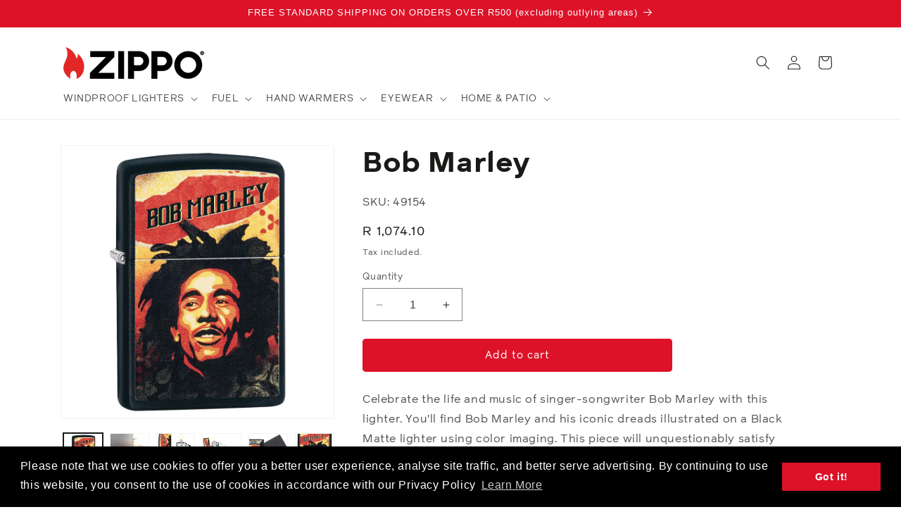

--- FILE ---
content_type: text/html; charset=utf-8
request_url: https://zippo.co.za/products/bob-marley-matte
body_size: 30930
content:















<!doctype html>
<html class="no-js" lang="en">
  <head>  
    
    <meta charset="utf-8">
    <meta http-equiv="X-UA-Compatible" content="IE=edge">
    <meta name="viewport" content="width=device-width,initial-scale=1">
    <meta name="theme-color" content="">
    <link rel="canonical" href="https://zippo.co.za/products/bob-marley-matte"><link rel="icon" type="image/png" href="//zippo.co.za/cdn/shop/files/Z-Device_favicon.jpg?crop=center&height=32&v=1740387275&width=32"><title>
      Bob Marley Illustrated Black Matte Lighter
 &ndash; Zippo South Africa</title>

    
      <meta name="description" content="Celebrate the life and music of singer-songwriter Bob Marley with this lighter. You&#39;ll find Marley and his iconic dreads illustrated on a Black Matte lighter using color imaging. This piece will unquestionably satisfy your soul. Shop the Official Zippo Store!">
    

    

<meta property="og:site_name" content="Zippo South Africa">
<meta property="og:url" content="https://zippo.co.za/products/bob-marley-matte">
<meta property="og:title" content="Bob Marley Illustrated Black Matte Lighter">
<meta property="og:type" content="product">
<meta property="og:description" content="Celebrate the life and music of singer-songwriter Bob Marley with this lighter. You&#39;ll find Marley and his iconic dreads illustrated on a Black Matte lighter using color imaging. This piece will unquestionably satisfy your soul. Shop the Official Zippo Store!"><meta property="og:image" content="http://zippo.co.za/cdn/shop/files/bob-marley.png?v=1761211251">
  <meta property="og:image:secure_url" content="https://zippo.co.za/cdn/shop/files/bob-marley.png?v=1761211251">
  <meta property="og:image:width" content="1000">
  <meta property="og:image:height" content="1000"><meta property="og:price:amount" content="1,074.10">
  <meta property="og:price:currency" content="ZAR"><meta name="twitter:site" content="@Zippo"><meta name="twitter:card" content="summary_large_image">
<meta name="twitter:title" content="Bob Marley Illustrated Black Matte Lighter">
<meta name="twitter:description" content="Celebrate the life and music of singer-songwriter Bob Marley with this lighter. You&#39;ll find Marley and his iconic dreads illustrated on a Black Matte lighter using color imaging. This piece will unquestionably satisfy your soul. Shop the Official Zippo Store!">


    <script src="//zippo.co.za/cdn/shop/t/6/assets/constants.js?v=58251544750838685771740385307" defer="defer"></script>
    <script src="//zippo.co.za/cdn/shop/t/6/assets/pubsub.js?v=158357773527763999511740385309" defer="defer"></script>
    <script src="//zippo.co.za/cdn/shop/t/6/assets/global.js?v=96155009635831187171740385308" defer="defer"></script><script src="//zippo.co.za/cdn/shop/t/6/assets/animations.js?v=88693664871331136111740385308" defer="defer"></script>
  <script>window.performance && window.performance.mark && window.performance.mark('shopify.content_for_header.start');</script><meta name="facebook-domain-verification" content="ur5wjns50cofcyzzdrct9dvut7epxo">
<meta id="shopify-digital-wallet" name="shopify-digital-wallet" content="/59264925860/digital_wallets/dialog">
<link rel="alternate" type="application/json+oembed" href="https://zippo.co.za/products/bob-marley-matte.oembed">
<script async="async" src="/checkouts/internal/preloads.js?locale=en-ZA"></script>
<script id="shopify-features" type="application/json">{"accessToken":"21881638bd0d6b2fe28815e8faca1b44","betas":["rich-media-storefront-analytics"],"domain":"zippo.co.za","predictiveSearch":true,"shopId":59264925860,"locale":"en"}</script>
<script>var Shopify = Shopify || {};
Shopify.shop = "zippo-south-africa.myshopify.com";
Shopify.locale = "en";
Shopify.currency = {"active":"ZAR","rate":"1.0"};
Shopify.country = "ZA";
Shopify.theme = {"name":"zippo-2-0-dawn-12-0-international","id":175271837860,"schema_name":"Dawn","schema_version":"12.0.0","theme_store_id":null,"role":"main"};
Shopify.theme.handle = "null";
Shopify.theme.style = {"id":null,"handle":null};
Shopify.cdnHost = "zippo.co.za/cdn";
Shopify.routes = Shopify.routes || {};
Shopify.routes.root = "/";</script>
<script type="module">!function(o){(o.Shopify=o.Shopify||{}).modules=!0}(window);</script>
<script>!function(o){function n(){var o=[];function n(){o.push(Array.prototype.slice.apply(arguments))}return n.q=o,n}var t=o.Shopify=o.Shopify||{};t.loadFeatures=n(),t.autoloadFeatures=n()}(window);</script>
<script id="shop-js-analytics" type="application/json">{"pageType":"product"}</script>
<script defer="defer" async type="module" src="//zippo.co.za/cdn/shopifycloud/shop-js/modules/v2/client.init-shop-cart-sync_BT-GjEfc.en.esm.js"></script>
<script defer="defer" async type="module" src="//zippo.co.za/cdn/shopifycloud/shop-js/modules/v2/chunk.common_D58fp_Oc.esm.js"></script>
<script defer="defer" async type="module" src="//zippo.co.za/cdn/shopifycloud/shop-js/modules/v2/chunk.modal_xMitdFEc.esm.js"></script>
<script type="module">
  await import("//zippo.co.za/cdn/shopifycloud/shop-js/modules/v2/client.init-shop-cart-sync_BT-GjEfc.en.esm.js");
await import("//zippo.co.za/cdn/shopifycloud/shop-js/modules/v2/chunk.common_D58fp_Oc.esm.js");
await import("//zippo.co.za/cdn/shopifycloud/shop-js/modules/v2/chunk.modal_xMitdFEc.esm.js");

  window.Shopify.SignInWithShop?.initShopCartSync?.({"fedCMEnabled":true,"windoidEnabled":true});

</script>
<script>(function() {
  var isLoaded = false;
  function asyncLoad() {
    if (isLoaded) return;
    isLoaded = true;
    var urls = ["https:\/\/cdn.shopify.com\/s\/files\/1\/0592\/6492\/5860\/t\/2\/assets\/booster_eu_cookie_59264925860.js?v=1636981407\u0026shop=zippo-south-africa.myshopify.com","https:\/\/na.shgcdn3.com\/pixel-collector.js?shop=zippo-south-africa.myshopify.com"];
    for (var i = 0; i < urls.length; i++) {
      var s = document.createElement('script');
      s.type = 'text/javascript';
      s.async = true;
      s.src = urls[i];
      var x = document.getElementsByTagName('script')[0];
      x.parentNode.insertBefore(s, x);
    }
  };
  if(window.attachEvent) {
    window.attachEvent('onload', asyncLoad);
  } else {
    window.addEventListener('load', asyncLoad, false);
  }
})();</script>
<script id="__st">var __st={"a":59264925860,"offset":7200,"reqid":"197c279f-60ae-4bea-80a9-6d52ac2f639e-1769306430","pageurl":"zippo.co.za\/products\/bob-marley-matte","u":"c3ebf7fd7cb3","p":"product","rtyp":"product","rid":6918468501668};</script>
<script>window.ShopifyPaypalV4VisibilityTracking = true;</script>
<script id="captcha-bootstrap">!function(){'use strict';const t='contact',e='account',n='new_comment',o=[[t,t],['blogs',n],['comments',n],[t,'customer']],c=[[e,'customer_login'],[e,'guest_login'],[e,'recover_customer_password'],[e,'create_customer']],r=t=>t.map((([t,e])=>`form[action*='/${t}']:not([data-nocaptcha='true']) input[name='form_type'][value='${e}']`)).join(','),a=t=>()=>t?[...document.querySelectorAll(t)].map((t=>t.form)):[];function s(){const t=[...o],e=r(t);return a(e)}const i='password',u='form_key',d=['recaptcha-v3-token','g-recaptcha-response','h-captcha-response',i],f=()=>{try{return window.sessionStorage}catch{return}},m='__shopify_v',_=t=>t.elements[u];function p(t,e,n=!1){try{const o=window.sessionStorage,c=JSON.parse(o.getItem(e)),{data:r}=function(t){const{data:e,action:n}=t;return t[m]||n?{data:e,action:n}:{data:t,action:n}}(c);for(const[e,n]of Object.entries(r))t.elements[e]&&(t.elements[e].value=n);n&&o.removeItem(e)}catch(o){console.error('form repopulation failed',{error:o})}}const l='form_type',E='cptcha';function T(t){t.dataset[E]=!0}const w=window,h=w.document,L='Shopify',v='ce_forms',y='captcha';let A=!1;((t,e)=>{const n=(g='f06e6c50-85a8-45c8-87d0-21a2b65856fe',I='https://cdn.shopify.com/shopifycloud/storefront-forms-hcaptcha/ce_storefront_forms_captcha_hcaptcha.v1.5.2.iife.js',D={infoText:'Protected by hCaptcha',privacyText:'Privacy',termsText:'Terms'},(t,e,n)=>{const o=w[L][v],c=o.bindForm;if(c)return c(t,g,e,D).then(n);var r;o.q.push([[t,g,e,D],n]),r=I,A||(h.body.append(Object.assign(h.createElement('script'),{id:'captcha-provider',async:!0,src:r})),A=!0)});var g,I,D;w[L]=w[L]||{},w[L][v]=w[L][v]||{},w[L][v].q=[],w[L][y]=w[L][y]||{},w[L][y].protect=function(t,e){n(t,void 0,e),T(t)},Object.freeze(w[L][y]),function(t,e,n,w,h,L){const[v,y,A,g]=function(t,e,n){const i=e?o:[],u=t?c:[],d=[...i,...u],f=r(d),m=r(i),_=r(d.filter((([t,e])=>n.includes(e))));return[a(f),a(m),a(_),s()]}(w,h,L),I=t=>{const e=t.target;return e instanceof HTMLFormElement?e:e&&e.form},D=t=>v().includes(t);t.addEventListener('submit',(t=>{const e=I(t);if(!e)return;const n=D(e)&&!e.dataset.hcaptchaBound&&!e.dataset.recaptchaBound,o=_(e),c=g().includes(e)&&(!o||!o.value);(n||c)&&t.preventDefault(),c&&!n&&(function(t){try{if(!f())return;!function(t){const e=f();if(!e)return;const n=_(t);if(!n)return;const o=n.value;o&&e.removeItem(o)}(t);const e=Array.from(Array(32),(()=>Math.random().toString(36)[2])).join('');!function(t,e){_(t)||t.append(Object.assign(document.createElement('input'),{type:'hidden',name:u})),t.elements[u].value=e}(t,e),function(t,e){const n=f();if(!n)return;const o=[...t.querySelectorAll(`input[type='${i}']`)].map((({name:t})=>t)),c=[...d,...o],r={};for(const[a,s]of new FormData(t).entries())c.includes(a)||(r[a]=s);n.setItem(e,JSON.stringify({[m]:1,action:t.action,data:r}))}(t,e)}catch(e){console.error('failed to persist form',e)}}(e),e.submit())}));const S=(t,e)=>{t&&!t.dataset[E]&&(n(t,e.some((e=>e===t))),T(t))};for(const o of['focusin','change'])t.addEventListener(o,(t=>{const e=I(t);D(e)&&S(e,y())}));const B=e.get('form_key'),M=e.get(l),P=B&&M;t.addEventListener('DOMContentLoaded',(()=>{const t=y();if(P)for(const e of t)e.elements[l].value===M&&p(e,B);[...new Set([...A(),...v().filter((t=>'true'===t.dataset.shopifyCaptcha))])].forEach((e=>S(e,t)))}))}(h,new URLSearchParams(w.location.search),n,t,e,['guest_login'])})(!0,!0)}();</script>
<script integrity="sha256-4kQ18oKyAcykRKYeNunJcIwy7WH5gtpwJnB7kiuLZ1E=" data-source-attribution="shopify.loadfeatures" defer="defer" src="//zippo.co.za/cdn/shopifycloud/storefront/assets/storefront/load_feature-a0a9edcb.js" crossorigin="anonymous"></script>
<script data-source-attribution="shopify.dynamic_checkout.dynamic.init">var Shopify=Shopify||{};Shopify.PaymentButton=Shopify.PaymentButton||{isStorefrontPortableWallets:!0,init:function(){window.Shopify.PaymentButton.init=function(){};var t=document.createElement("script");t.src="https://zippo.co.za/cdn/shopifycloud/portable-wallets/latest/portable-wallets.en.js",t.type="module",document.head.appendChild(t)}};
</script>
<script data-source-attribution="shopify.dynamic_checkout.buyer_consent">
  function portableWalletsHideBuyerConsent(e){var t=document.getElementById("shopify-buyer-consent"),n=document.getElementById("shopify-subscription-policy-button");t&&n&&(t.classList.add("hidden"),t.setAttribute("aria-hidden","true"),n.removeEventListener("click",e))}function portableWalletsShowBuyerConsent(e){var t=document.getElementById("shopify-buyer-consent"),n=document.getElementById("shopify-subscription-policy-button");t&&n&&(t.classList.remove("hidden"),t.removeAttribute("aria-hidden"),n.addEventListener("click",e))}window.Shopify?.PaymentButton&&(window.Shopify.PaymentButton.hideBuyerConsent=portableWalletsHideBuyerConsent,window.Shopify.PaymentButton.showBuyerConsent=portableWalletsShowBuyerConsent);
</script>
<script data-source-attribution="shopify.dynamic_checkout.cart.bootstrap">document.addEventListener("DOMContentLoaded",(function(){function t(){return document.querySelector("shopify-accelerated-checkout-cart, shopify-accelerated-checkout")}if(t())Shopify.PaymentButton.init();else{new MutationObserver((function(e,n){t()&&(Shopify.PaymentButton.init(),n.disconnect())})).observe(document.body,{childList:!0,subtree:!0})}}));
</script>
<script id="sections-script" data-sections="header" defer="defer" src="//zippo.co.za/cdn/shop/t/6/compiled_assets/scripts.js?v=3522"></script>
<script>window.performance && window.performance.mark && window.performance.mark('shopify.content_for_header.end');</script>
  





  <script type="text/javascript">
    
      window.__shgMoneyFormat = window.__shgMoneyFormat || {"ZAR":{"currency":"ZAR","currency_symbol":"R","currency_symbol_location":"left","decimal_places":2,"decimal_separator":".","thousands_separator":","}};
    
    window.__shgCurrentCurrencyCode = window.__shgCurrentCurrencyCode || {
      currency: "ZAR",
      currency_symbol: "R",
      decimal_separator: ".",
      thousands_separator: ",",
      decimal_places: 2,
      currency_symbol_location: "left"
    };
  </script>





    <style data-shopify>
      
      
      
      
      

      
        :root,
        .color-background-1 {
          --color-background: 255,255,255;
        
          --gradient-background: #ffffff;
        

        

        --color-foreground: 26,27,24;
        --color-background-contrast: 191,191,191;
        --color-shadow: 26,27,24;
        --color-button: 221,18,41;
        --color-button-text: 255,255,255;
        --color-secondary-button: 255,255,255;
        --color-secondary-button-text: 221,18,41;
        --color-link: 221,18,41;
        --color-badge-foreground: 26,27,24;
        --color-badge-background: 255,255,255;
        --color-badge-border: 26,27,24;
        --payment-terms-background-color: rgb(255 255 255);
      }
      
        
        .color-background-2 {
          --color-background: 245,245,245;
        
          --gradient-background: #f5f5f5;
        

        

        --color-foreground: 26,27,24;
        --color-background-contrast: 181,181,181;
        --color-shadow: 26,27,24;
        --color-button: 26,27,24;
        --color-button-text: 245,245,245;
        --color-secondary-button: 245,245,245;
        --color-secondary-button-text: 26,27,24;
        --color-link: 26,27,24;
        --color-badge-foreground: 26,27,24;
        --color-badge-background: 245,245,245;
        --color-badge-border: 26,27,24;
        --payment-terms-background-color: rgb(245 245 245);
      }
      
        
        .color-inverse {
          --color-background: 26,27,24;
        
          --gradient-background: #1a1b18;
        

        

        --color-foreground: 255,255,255;
        --color-background-contrast: 39,41,36;
        --color-shadow: 26,27,24;
        --color-button: 255,255,255;
        --color-button-text: 26,27,24;
        --color-secondary-button: 26,27,24;
        --color-secondary-button-text: 255,255,255;
        --color-link: 255,255,255;
        --color-badge-foreground: 255,255,255;
        --color-badge-background: 26,27,24;
        --color-badge-border: 255,255,255;
        --payment-terms-background-color: rgb(26 27 24);
      }
      
        
        .color-accent-1 {
          --color-background: 221,18,41;
        
          --gradient-background: #dd1229;
        

        

        --color-foreground: 255,255,255;
        --color-background-contrast: 103,8,19;
        --color-shadow: 26,27,24;
        --color-button: 255,255,255;
        --color-button-text: 221,18,41;
        --color-secondary-button: 221,18,41;
        --color-secondary-button-text: 255,255,255;
        --color-link: 255,255,255;
        --color-badge-foreground: 255,255,255;
        --color-badge-background: 221,18,41;
        --color-badge-border: 255,255,255;
        --payment-terms-background-color: rgb(221 18 41);
      }
      
        
        .color-accent-2 {
          --color-background: 1,1,1;
        
          --gradient-background: #010101;
        

        

        --color-foreground: 255,255,255;
        --color-background-contrast: 129,129,129;
        --color-shadow: 26,27,24;
        --color-button: 255,255,255;
        --color-button-text: 1,1,1;
        --color-secondary-button: 1,1,1;
        --color-secondary-button-text: 255,255,255;
        --color-link: 255,255,255;
        --color-badge-foreground: 255,255,255;
        --color-badge-background: 1,1,1;
        --color-badge-border: 255,255,255;
        --payment-terms-background-color: rgb(1 1 1);
      }
      
        
        .color-scheme-3fc86fe4-7dcf-4e22-8d48-7841408fdbbb {
          --color-background: 255,255,255;
        
          --gradient-background: #ffffff;
        

        

        --color-foreground: 255,255,255;
        --color-background-contrast: 191,191,191;
        --color-shadow: 26,27,24;
        --color-button: 221,18,41;
        --color-button-text: 255,255,255;
        --color-secondary-button: 255,255,255;
        --color-secondary-button-text: 221,18,41;
        --color-link: 221,18,41;
        --color-badge-foreground: 255,255,255;
        --color-badge-background: 255,255,255;
        --color-badge-border: 255,255,255;
        --payment-terms-background-color: rgb(255 255 255);
      }
      
        
        .color-scheme-fb2c10d1-0cc1-4a67-a182-8fe1e81e383d {
          --color-background: 255,211,226;
        
          --gradient-background: linear-gradient(180deg, rgba(255, 211, 226, 1), rgba(255, 255, 255, 1) 100%);
        

        

        --color-foreground: 26,27,24;
        --color-background-contrast: 255,84,142;
        --color-shadow: 26,27,24;
        --color-button: 221,18,41;
        --color-button-text: 255,255,255;
        --color-secondary-button: 255,211,226;
        --color-secondary-button-text: 221,18,41;
        --color-link: 221,18,41;
        --color-badge-foreground: 26,27,24;
        --color-badge-background: 255,211,226;
        --color-badge-border: 26,27,24;
        --payment-terms-background-color: rgb(255 211 226);
      }
      
        
        .color-scheme-5466091a-ed89-4567-b769-55d87750f42d {
          --color-background: 255,255,255;
        
          --gradient-background: linear-gradient(180deg, rgba(124, 10, 24, 1), rgba(169, 40, 48, 1) 100%);
        

        

        --color-foreground: 26,27,24;
        --color-background-contrast: 191,191,191;
        --color-shadow: 26,27,24;
        --color-button: 221,18,41;
        --color-button-text: 255,255,255;
        --color-secondary-button: 255,255,255;
        --color-secondary-button-text: 221,18,41;
        --color-link: 221,18,41;
        --color-badge-foreground: 26,27,24;
        --color-badge-background: 255,255,255;
        --color-badge-border: 26,27,24;
        --payment-terms-background-color: rgb(255 255 255);
      }
      

      body, .color-background-1, .color-background-2, .color-inverse, .color-accent-1, .color-accent-2, .color-scheme-3fc86fe4-7dcf-4e22-8d48-7841408fdbbb, .color-scheme-fb2c10d1-0cc1-4a67-a182-8fe1e81e383d, .color-scheme-5466091a-ed89-4567-b769-55d87750f42d {
        color: rgba(var(--color-foreground), 0.75);
        background-color: rgb(var(--color-background));
      }

      :root {
        --font-body-family: "system_ui", -apple-system, 'Segoe UI', Roboto, 'Helvetica Neue', 'Noto Sans', 'Liberation Sans', Arial, sans-serif, 'Apple Color Emoji', 'Segoe UI Emoji', 'Segoe UI Symbol', 'Noto Color Emoji';
        --font-body-style: normal;
        --font-body-weight: 400;
        --font-body-weight-bold: 700;

        --font-heading-family: "system_ui", -apple-system, 'Segoe UI', Roboto, 'Helvetica Neue', 'Noto Sans', 'Liberation Sans', Arial, sans-serif, 'Apple Color Emoji', 'Segoe UI Emoji', 'Segoe UI Symbol', 'Noto Color Emoji';
        --font-heading-style: normal;
        --font-heading-weight: 400;

        --font-body-scale: 1.0;
        --font-heading-scale: 1.0;

        --media-padding: px;
        --media-border-opacity: 0.05;
        --media-border-width: 1px;
        --media-radius: 0px;
        --media-shadow-opacity: 0.0;
        --media-shadow-horizontal-offset: 0px;
        --media-shadow-vertical-offset: 4px;
        --media-shadow-blur-radius: 5px;
        --media-shadow-visible: 0;

        --page-width: 120rem;
        --page-width-margin: 0rem;

        --product-card-image-padding: 1.4rem;
        --product-card-corner-radius: 0.0rem;
        --product-card-text-alignment: left;
        --product-card-border-width: 0.1rem;
        --product-card-border-opacity: 0.1;
        --product-card-shadow-opacity: 0.0;
        --product-card-shadow-visible: 0;
        --product-card-shadow-horizontal-offset: 0.0rem;
        --product-card-shadow-vertical-offset: 0.4rem;
        --product-card-shadow-blur-radius: 0.5rem;

        --collection-card-image-padding: 0.0rem;
        --collection-card-corner-radius: 0.0rem;
        --collection-card-text-alignment: left;
        --collection-card-border-width: 0.0rem;
        --collection-card-border-opacity: 0.0;
        --collection-card-shadow-opacity: 0.1;
        --collection-card-shadow-visible: 1;
        --collection-card-shadow-horizontal-offset: 0.0rem;
        --collection-card-shadow-vertical-offset: 0.0rem;
        --collection-card-shadow-blur-radius: 0.0rem;

        --blog-card-image-padding: 0.0rem;
        --blog-card-corner-radius: 0.0rem;
        --blog-card-text-alignment: left;
        --blog-card-border-width: 0.0rem;
        --blog-card-border-opacity: 0.0;
        --blog-card-shadow-opacity: 0.1;
        --blog-card-shadow-visible: 1;
        --blog-card-shadow-horizontal-offset: 0.0rem;
        --blog-card-shadow-vertical-offset: 0.0rem;
        --blog-card-shadow-blur-radius: 0.0rem;

        --badge-corner-radius: 3.0rem;

        --popup-border-width: 1px;
        --popup-border-opacity: 0.1;
        --popup-corner-radius: 0px;
        --popup-shadow-opacity: 0.0;
        --popup-shadow-horizontal-offset: 0px;
        --popup-shadow-vertical-offset: 4px;
        --popup-shadow-blur-radius: 5px;

        --drawer-border-width: 1px;
        --drawer-border-opacity: 0.1;
        --drawer-shadow-opacity: 0.0;
        --drawer-shadow-horizontal-offset: 0px;
        --drawer-shadow-vertical-offset: 4px;
        --drawer-shadow-blur-radius: 5px;

        --spacing-sections-desktop: 0px;
        --spacing-sections-mobile: 0px;

        --grid-desktop-vertical-spacing: 8px;
        --grid-desktop-horizontal-spacing: 8px;
        --grid-mobile-vertical-spacing: 4px;
        --grid-mobile-horizontal-spacing: 4px;

        --text-boxes-border-opacity: 0.1;
        --text-boxes-border-width: 0px;
        --text-boxes-radius: 0px;
        --text-boxes-shadow-opacity: 0.0;
        --text-boxes-shadow-visible: 0;
        --text-boxes-shadow-horizontal-offset: 0px;
        --text-boxes-shadow-vertical-offset: 4px;
        --text-boxes-shadow-blur-radius: 5px;

        --buttons-radius: 4px;
        --buttons-radius-outset: 5px;
        --buttons-border-width: 1px;
        --buttons-border-opacity: 1.0;
        --buttons-shadow-opacity: 0.0;
        --buttons-shadow-visible: 0;
        --buttons-shadow-horizontal-offset: 0px;
        --buttons-shadow-vertical-offset: 4px;
        --buttons-shadow-blur-radius: 5px;
        --buttons-border-offset: 0.3px;

        --inputs-radius: 0px;
        --inputs-border-width: 1px;
        --inputs-border-opacity: 0.55;
        --inputs-shadow-opacity: 0.0;
        --inputs-shadow-horizontal-offset: 0px;
        --inputs-margin-offset: 0px;
        --inputs-shadow-vertical-offset: 4px;
        --inputs-shadow-blur-radius: 5px;
        --inputs-radius-outset: 0px;

        --variant-pills-radius: 40px;
        --variant-pills-border-width: 1px;
        --variant-pills-border-opacity: 0.55;
        --variant-pills-shadow-opacity: 0.0;
        --variant-pills-shadow-horizontal-offset: 0px;
        --variant-pills-shadow-vertical-offset: 4px;
        --variant-pills-shadow-blur-radius: 5px;
      }

      *,
      *::before,
      *::after {
        box-sizing: inherit;
      }

      html {
        box-sizing: border-box;
        font-size: calc(var(--font-body-scale) * 62.5%);
        height: 100%;
      }

      body {
        display: grid;
        grid-template-rows: auto auto 1fr auto;
        grid-template-columns: 100%;
        min-height: 100%;
        margin: 0;
        font-size: 1.5rem;
        letter-spacing: 0.06rem;
        line-height: calc(1 + 0.8 / var(--font-body-scale));
        font-family: var(--font-body-family);
        font-style: var(--font-body-style);
        font-weight: var(--font-body-weight);
      }

      @media screen and (min-width: 750px) {
        body {
          font-size: 1.6rem;
        }
      }
    </style>

    <link href="//zippo.co.za/cdn/shop/t/6/assets/base.css?v=83395498434893706911740385309" rel="stylesheet" type="text/css" media="all" />
<link
        rel="stylesheet"
        href="//zippo.co.za/cdn/shop/t/6/assets/component-predictive-search.css?v=118923337488134913561740385308"
        media="print"
        onload="this.media='all'"
      ><script>
      document.documentElement.className = document.documentElement.className.replace('no-js', 'js');
      if (Shopify.designMode) {
        document.documentElement.classList.add('shopify-design-mode');
      }
    </script>
    
  
  

<script type="text/javascript">
  
    window.SHG_CUSTOMER = null;
  
</script>







<link href="https://monorail-edge.shopifysvc.com" rel="dns-prefetch">
<script>(function(){if ("sendBeacon" in navigator && "performance" in window) {try {var session_token_from_headers = performance.getEntriesByType('navigation')[0].serverTiming.find(x => x.name == '_s').description;} catch {var session_token_from_headers = undefined;}var session_cookie_matches = document.cookie.match(/_shopify_s=([^;]*)/);var session_token_from_cookie = session_cookie_matches && session_cookie_matches.length === 2 ? session_cookie_matches[1] : "";var session_token = session_token_from_headers || session_token_from_cookie || "";function handle_abandonment_event(e) {var entries = performance.getEntries().filter(function(entry) {return /monorail-edge.shopifysvc.com/.test(entry.name);});if (!window.abandonment_tracked && entries.length === 0) {window.abandonment_tracked = true;var currentMs = Date.now();var navigation_start = performance.timing.navigationStart;var payload = {shop_id: 59264925860,url: window.location.href,navigation_start,duration: currentMs - navigation_start,session_token,page_type: "product"};window.navigator.sendBeacon("https://monorail-edge.shopifysvc.com/v1/produce", JSON.stringify({schema_id: "online_store_buyer_site_abandonment/1.1",payload: payload,metadata: {event_created_at_ms: currentMs,event_sent_at_ms: currentMs}}));}}window.addEventListener('pagehide', handle_abandonment_event);}}());</script>
<script id="web-pixels-manager-setup">(function e(e,d,r,n,o){if(void 0===o&&(o={}),!Boolean(null===(a=null===(i=window.Shopify)||void 0===i?void 0:i.analytics)||void 0===a?void 0:a.replayQueue)){var i,a;window.Shopify=window.Shopify||{};var t=window.Shopify;t.analytics=t.analytics||{};var s=t.analytics;s.replayQueue=[],s.publish=function(e,d,r){return s.replayQueue.push([e,d,r]),!0};try{self.performance.mark("wpm:start")}catch(e){}var l=function(){var e={modern:/Edge?\/(1{2}[4-9]|1[2-9]\d|[2-9]\d{2}|\d{4,})\.\d+(\.\d+|)|Firefox\/(1{2}[4-9]|1[2-9]\d|[2-9]\d{2}|\d{4,})\.\d+(\.\d+|)|Chrom(ium|e)\/(9{2}|\d{3,})\.\d+(\.\d+|)|(Maci|X1{2}).+ Version\/(15\.\d+|(1[6-9]|[2-9]\d|\d{3,})\.\d+)([,.]\d+|)( \(\w+\)|)( Mobile\/\w+|) Safari\/|Chrome.+OPR\/(9{2}|\d{3,})\.\d+\.\d+|(CPU[ +]OS|iPhone[ +]OS|CPU[ +]iPhone|CPU IPhone OS|CPU iPad OS)[ +]+(15[._]\d+|(1[6-9]|[2-9]\d|\d{3,})[._]\d+)([._]\d+|)|Android:?[ /-](13[3-9]|1[4-9]\d|[2-9]\d{2}|\d{4,})(\.\d+|)(\.\d+|)|Android.+Firefox\/(13[5-9]|1[4-9]\d|[2-9]\d{2}|\d{4,})\.\d+(\.\d+|)|Android.+Chrom(ium|e)\/(13[3-9]|1[4-9]\d|[2-9]\d{2}|\d{4,})\.\d+(\.\d+|)|SamsungBrowser\/([2-9]\d|\d{3,})\.\d+/,legacy:/Edge?\/(1[6-9]|[2-9]\d|\d{3,})\.\d+(\.\d+|)|Firefox\/(5[4-9]|[6-9]\d|\d{3,})\.\d+(\.\d+|)|Chrom(ium|e)\/(5[1-9]|[6-9]\d|\d{3,})\.\d+(\.\d+|)([\d.]+$|.*Safari\/(?![\d.]+ Edge\/[\d.]+$))|(Maci|X1{2}).+ Version\/(10\.\d+|(1[1-9]|[2-9]\d|\d{3,})\.\d+)([,.]\d+|)( \(\w+\)|)( Mobile\/\w+|) Safari\/|Chrome.+OPR\/(3[89]|[4-9]\d|\d{3,})\.\d+\.\d+|(CPU[ +]OS|iPhone[ +]OS|CPU[ +]iPhone|CPU IPhone OS|CPU iPad OS)[ +]+(10[._]\d+|(1[1-9]|[2-9]\d|\d{3,})[._]\d+)([._]\d+|)|Android:?[ /-](13[3-9]|1[4-9]\d|[2-9]\d{2}|\d{4,})(\.\d+|)(\.\d+|)|Mobile Safari.+OPR\/([89]\d|\d{3,})\.\d+\.\d+|Android.+Firefox\/(13[5-9]|1[4-9]\d|[2-9]\d{2}|\d{4,})\.\d+(\.\d+|)|Android.+Chrom(ium|e)\/(13[3-9]|1[4-9]\d|[2-9]\d{2}|\d{4,})\.\d+(\.\d+|)|Android.+(UC? ?Browser|UCWEB|U3)[ /]?(15\.([5-9]|\d{2,})|(1[6-9]|[2-9]\d|\d{3,})\.\d+)\.\d+|SamsungBrowser\/(5\.\d+|([6-9]|\d{2,})\.\d+)|Android.+MQ{2}Browser\/(14(\.(9|\d{2,})|)|(1[5-9]|[2-9]\d|\d{3,})(\.\d+|))(\.\d+|)|K[Aa][Ii]OS\/(3\.\d+|([4-9]|\d{2,})\.\d+)(\.\d+|)/},d=e.modern,r=e.legacy,n=navigator.userAgent;return n.match(d)?"modern":n.match(r)?"legacy":"unknown"}(),u="modern"===l?"modern":"legacy",c=(null!=n?n:{modern:"",legacy:""})[u],f=function(e){return[e.baseUrl,"/wpm","/b",e.hashVersion,"modern"===e.buildTarget?"m":"l",".js"].join("")}({baseUrl:d,hashVersion:r,buildTarget:u}),m=function(e){var d=e.version,r=e.bundleTarget,n=e.surface,o=e.pageUrl,i=e.monorailEndpoint;return{emit:function(e){var a=e.status,t=e.errorMsg,s=(new Date).getTime(),l=JSON.stringify({metadata:{event_sent_at_ms:s},events:[{schema_id:"web_pixels_manager_load/3.1",payload:{version:d,bundle_target:r,page_url:o,status:a,surface:n,error_msg:t},metadata:{event_created_at_ms:s}}]});if(!i)return console&&console.warn&&console.warn("[Web Pixels Manager] No Monorail endpoint provided, skipping logging."),!1;try{return self.navigator.sendBeacon.bind(self.navigator)(i,l)}catch(e){}var u=new XMLHttpRequest;try{return u.open("POST",i,!0),u.setRequestHeader("Content-Type","text/plain"),u.send(l),!0}catch(e){return console&&console.warn&&console.warn("[Web Pixels Manager] Got an unhandled error while logging to Monorail."),!1}}}}({version:r,bundleTarget:l,surface:e.surface,pageUrl:self.location.href,monorailEndpoint:e.monorailEndpoint});try{o.browserTarget=l,function(e){var d=e.src,r=e.async,n=void 0===r||r,o=e.onload,i=e.onerror,a=e.sri,t=e.scriptDataAttributes,s=void 0===t?{}:t,l=document.createElement("script"),u=document.querySelector("head"),c=document.querySelector("body");if(l.async=n,l.src=d,a&&(l.integrity=a,l.crossOrigin="anonymous"),s)for(var f in s)if(Object.prototype.hasOwnProperty.call(s,f))try{l.dataset[f]=s[f]}catch(e){}if(o&&l.addEventListener("load",o),i&&l.addEventListener("error",i),u)u.appendChild(l);else{if(!c)throw new Error("Did not find a head or body element to append the script");c.appendChild(l)}}({src:f,async:!0,onload:function(){if(!function(){var e,d;return Boolean(null===(d=null===(e=window.Shopify)||void 0===e?void 0:e.analytics)||void 0===d?void 0:d.initialized)}()){var d=window.webPixelsManager.init(e)||void 0;if(d){var r=window.Shopify.analytics;r.replayQueue.forEach((function(e){var r=e[0],n=e[1],o=e[2];d.publishCustomEvent(r,n,o)})),r.replayQueue=[],r.publish=d.publishCustomEvent,r.visitor=d.visitor,r.initialized=!0}}},onerror:function(){return m.emit({status:"failed",errorMsg:"".concat(f," has failed to load")})},sri:function(e){var d=/^sha384-[A-Za-z0-9+/=]+$/;return"string"==typeof e&&d.test(e)}(c)?c:"",scriptDataAttributes:o}),m.emit({status:"loading"})}catch(e){m.emit({status:"failed",errorMsg:(null==e?void 0:e.message)||"Unknown error"})}}})({shopId: 59264925860,storefrontBaseUrl: "https://zippo.co.za",extensionsBaseUrl: "https://extensions.shopifycdn.com/cdn/shopifycloud/web-pixels-manager",monorailEndpoint: "https://monorail-edge.shopifysvc.com/unstable/produce_batch",surface: "storefront-renderer",enabledBetaFlags: ["2dca8a86"],webPixelsConfigList: [{"id":"1081639076","configuration":"{\"site_id\":\"b527acc1-c073-49e3-a9b5-e1c5da87c495\",\"analytics_endpoint\":\"https:\\\/\\\/na.shgcdn3.com\"}","eventPayloadVersion":"v1","runtimeContext":"STRICT","scriptVersion":"695709fc3f146fa50a25299517a954f2","type":"APP","apiClientId":1158168,"privacyPurposes":["ANALYTICS","MARKETING","SALE_OF_DATA"],"dataSharingAdjustments":{"protectedCustomerApprovalScopes":["read_customer_personal_data"]}},{"id":"570032292","configuration":"{\"config\":\"{\\\"pixel_id\\\":\\\"G-C3EZY019CL\\\",\\\"gtag_events\\\":[{\\\"type\\\":\\\"purchase\\\",\\\"action_label\\\":\\\"G-C3EZY019CL\\\"},{\\\"type\\\":\\\"page_view\\\",\\\"action_label\\\":\\\"G-C3EZY019CL\\\"},{\\\"type\\\":\\\"view_item\\\",\\\"action_label\\\":\\\"G-C3EZY019CL\\\"},{\\\"type\\\":\\\"search\\\",\\\"action_label\\\":\\\"G-C3EZY019CL\\\"},{\\\"type\\\":\\\"add_to_cart\\\",\\\"action_label\\\":\\\"G-C3EZY019CL\\\"},{\\\"type\\\":\\\"begin_checkout\\\",\\\"action_label\\\":\\\"G-C3EZY019CL\\\"},{\\\"type\\\":\\\"add_payment_info\\\",\\\"action_label\\\":\\\"G-C3EZY019CL\\\"}],\\\"enable_monitoring_mode\\\":false}\"}","eventPayloadVersion":"v1","runtimeContext":"OPEN","scriptVersion":"b2a88bafab3e21179ed38636efcd8a93","type":"APP","apiClientId":1780363,"privacyPurposes":[],"dataSharingAdjustments":{"protectedCustomerApprovalScopes":["read_customer_address","read_customer_email","read_customer_name","read_customer_personal_data","read_customer_phone"]}},{"id":"165216420","configuration":"{\"pixel_id\":\"778348803196570\",\"pixel_type\":\"facebook_pixel\",\"metaapp_system_user_token\":\"-\"}","eventPayloadVersion":"v1","runtimeContext":"OPEN","scriptVersion":"ca16bc87fe92b6042fbaa3acc2fbdaa6","type":"APP","apiClientId":2329312,"privacyPurposes":["ANALYTICS","MARKETING","SALE_OF_DATA"],"dataSharingAdjustments":{"protectedCustomerApprovalScopes":["read_customer_address","read_customer_email","read_customer_name","read_customer_personal_data","read_customer_phone"]}},{"id":"shopify-app-pixel","configuration":"{}","eventPayloadVersion":"v1","runtimeContext":"STRICT","scriptVersion":"0450","apiClientId":"shopify-pixel","type":"APP","privacyPurposes":["ANALYTICS","MARKETING"]},{"id":"shopify-custom-pixel","eventPayloadVersion":"v1","runtimeContext":"LAX","scriptVersion":"0450","apiClientId":"shopify-pixel","type":"CUSTOM","privacyPurposes":["ANALYTICS","MARKETING"]}],isMerchantRequest: false,initData: {"shop":{"name":"Zippo South Africa","paymentSettings":{"currencyCode":"ZAR"},"myshopifyDomain":"zippo-south-africa.myshopify.com","countryCode":"ZA","storefrontUrl":"https:\/\/zippo.co.za"},"customer":null,"cart":null,"checkout":null,"productVariants":[{"price":{"amount":1074.1,"currencyCode":"ZAR"},"product":{"title":"Bob Marley","vendor":"Zippo South Africa","id":"6918468501668","untranslatedTitle":"Bob Marley","url":"\/products\/bob-marley-matte","type":"Lighters"},"id":"40782640709796","image":{"src":"\/\/zippo.co.za\/cdn\/shop\/files\/bob-marley.png?v=1761211251"},"sku":"49154","title":"Default Title","untranslatedTitle":"Default Title"}],"purchasingCompany":null},},"https://zippo.co.za/cdn","fcfee988w5aeb613cpc8e4bc33m6693e112",{"modern":"","legacy":""},{"shopId":"59264925860","storefrontBaseUrl":"https:\/\/zippo.co.za","extensionBaseUrl":"https:\/\/extensions.shopifycdn.com\/cdn\/shopifycloud\/web-pixels-manager","surface":"storefront-renderer","enabledBetaFlags":"[\"2dca8a86\"]","isMerchantRequest":"false","hashVersion":"fcfee988w5aeb613cpc8e4bc33m6693e112","publish":"custom","events":"[[\"page_viewed\",{}],[\"product_viewed\",{\"productVariant\":{\"price\":{\"amount\":1074.1,\"currencyCode\":\"ZAR\"},\"product\":{\"title\":\"Bob Marley\",\"vendor\":\"Zippo South Africa\",\"id\":\"6918468501668\",\"untranslatedTitle\":\"Bob Marley\",\"url\":\"\/products\/bob-marley-matte\",\"type\":\"Lighters\"},\"id\":\"40782640709796\",\"image\":{\"src\":\"\/\/zippo.co.za\/cdn\/shop\/files\/bob-marley.png?v=1761211251\"},\"sku\":\"49154\",\"title\":\"Default Title\",\"untranslatedTitle\":\"Default Title\"}}]]"});</script><script>
  window.ShopifyAnalytics = window.ShopifyAnalytics || {};
  window.ShopifyAnalytics.meta = window.ShopifyAnalytics.meta || {};
  window.ShopifyAnalytics.meta.currency = 'ZAR';
  var meta = {"product":{"id":6918468501668,"gid":"gid:\/\/shopify\/Product\/6918468501668","vendor":"Zippo South Africa","type":"Lighters","handle":"bob-marley-matte","variants":[{"id":40782640709796,"price":107410,"name":"Bob Marley","public_title":null,"sku":"49154"}],"remote":false},"page":{"pageType":"product","resourceType":"product","resourceId":6918468501668,"requestId":"197c279f-60ae-4bea-80a9-6d52ac2f639e-1769306430"}};
  for (var attr in meta) {
    window.ShopifyAnalytics.meta[attr] = meta[attr];
  }
</script>
<script class="analytics">
  (function () {
    var customDocumentWrite = function(content) {
      var jquery = null;

      if (window.jQuery) {
        jquery = window.jQuery;
      } else if (window.Checkout && window.Checkout.$) {
        jquery = window.Checkout.$;
      }

      if (jquery) {
        jquery('body').append(content);
      }
    };

    var hasLoggedConversion = function(token) {
      if (token) {
        return document.cookie.indexOf('loggedConversion=' + token) !== -1;
      }
      return false;
    }

    var setCookieIfConversion = function(token) {
      if (token) {
        var twoMonthsFromNow = new Date(Date.now());
        twoMonthsFromNow.setMonth(twoMonthsFromNow.getMonth() + 2);

        document.cookie = 'loggedConversion=' + token + '; expires=' + twoMonthsFromNow;
      }
    }

    var trekkie = window.ShopifyAnalytics.lib = window.trekkie = window.trekkie || [];
    if (trekkie.integrations) {
      return;
    }
    trekkie.methods = [
      'identify',
      'page',
      'ready',
      'track',
      'trackForm',
      'trackLink'
    ];
    trekkie.factory = function(method) {
      return function() {
        var args = Array.prototype.slice.call(arguments);
        args.unshift(method);
        trekkie.push(args);
        return trekkie;
      };
    };
    for (var i = 0; i < trekkie.methods.length; i++) {
      var key = trekkie.methods[i];
      trekkie[key] = trekkie.factory(key);
    }
    trekkie.load = function(config) {
      trekkie.config = config || {};
      trekkie.config.initialDocumentCookie = document.cookie;
      var first = document.getElementsByTagName('script')[0];
      var script = document.createElement('script');
      script.type = 'text/javascript';
      script.onerror = function(e) {
        var scriptFallback = document.createElement('script');
        scriptFallback.type = 'text/javascript';
        scriptFallback.onerror = function(error) {
                var Monorail = {
      produce: function produce(monorailDomain, schemaId, payload) {
        var currentMs = new Date().getTime();
        var event = {
          schema_id: schemaId,
          payload: payload,
          metadata: {
            event_created_at_ms: currentMs,
            event_sent_at_ms: currentMs
          }
        };
        return Monorail.sendRequest("https://" + monorailDomain + "/v1/produce", JSON.stringify(event));
      },
      sendRequest: function sendRequest(endpointUrl, payload) {
        // Try the sendBeacon API
        if (window && window.navigator && typeof window.navigator.sendBeacon === 'function' && typeof window.Blob === 'function' && !Monorail.isIos12()) {
          var blobData = new window.Blob([payload], {
            type: 'text/plain'
          });

          if (window.navigator.sendBeacon(endpointUrl, blobData)) {
            return true;
          } // sendBeacon was not successful

        } // XHR beacon

        var xhr = new XMLHttpRequest();

        try {
          xhr.open('POST', endpointUrl);
          xhr.setRequestHeader('Content-Type', 'text/plain');
          xhr.send(payload);
        } catch (e) {
          console.log(e);
        }

        return false;
      },
      isIos12: function isIos12() {
        return window.navigator.userAgent.lastIndexOf('iPhone; CPU iPhone OS 12_') !== -1 || window.navigator.userAgent.lastIndexOf('iPad; CPU OS 12_') !== -1;
      }
    };
    Monorail.produce('monorail-edge.shopifysvc.com',
      'trekkie_storefront_load_errors/1.1',
      {shop_id: 59264925860,
      theme_id: 175271837860,
      app_name: "storefront",
      context_url: window.location.href,
      source_url: "//zippo.co.za/cdn/s/trekkie.storefront.8d95595f799fbf7e1d32231b9a28fd43b70c67d3.min.js"});

        };
        scriptFallback.async = true;
        scriptFallback.src = '//zippo.co.za/cdn/s/trekkie.storefront.8d95595f799fbf7e1d32231b9a28fd43b70c67d3.min.js';
        first.parentNode.insertBefore(scriptFallback, first);
      };
      script.async = true;
      script.src = '//zippo.co.za/cdn/s/trekkie.storefront.8d95595f799fbf7e1d32231b9a28fd43b70c67d3.min.js';
      first.parentNode.insertBefore(script, first);
    };
    trekkie.load(
      {"Trekkie":{"appName":"storefront","development":false,"defaultAttributes":{"shopId":59264925860,"isMerchantRequest":null,"themeId":175271837860,"themeCityHash":"10961108817508165210","contentLanguage":"en","currency":"ZAR","eventMetadataId":"30dc1295-37e5-4a29-8844-3df3cb87fa12"},"isServerSideCookieWritingEnabled":true,"monorailRegion":"shop_domain","enabledBetaFlags":["65f19447"]},"Session Attribution":{},"S2S":{"facebookCapiEnabled":true,"source":"trekkie-storefront-renderer","apiClientId":580111}}
    );

    var loaded = false;
    trekkie.ready(function() {
      if (loaded) return;
      loaded = true;

      window.ShopifyAnalytics.lib = window.trekkie;

      var originalDocumentWrite = document.write;
      document.write = customDocumentWrite;
      try { window.ShopifyAnalytics.merchantGoogleAnalytics.call(this); } catch(error) {};
      document.write = originalDocumentWrite;

      window.ShopifyAnalytics.lib.page(null,{"pageType":"product","resourceType":"product","resourceId":6918468501668,"requestId":"197c279f-60ae-4bea-80a9-6d52ac2f639e-1769306430","shopifyEmitted":true});

      var match = window.location.pathname.match(/checkouts\/(.+)\/(thank_you|post_purchase)/)
      var token = match? match[1]: undefined;
      if (!hasLoggedConversion(token)) {
        setCookieIfConversion(token);
        window.ShopifyAnalytics.lib.track("Viewed Product",{"currency":"ZAR","variantId":40782640709796,"productId":6918468501668,"productGid":"gid:\/\/shopify\/Product\/6918468501668","name":"Bob Marley","price":"1074.10","sku":"49154","brand":"Zippo South Africa","variant":null,"category":"Lighters","nonInteraction":true,"remote":false},undefined,undefined,{"shopifyEmitted":true});
      window.ShopifyAnalytics.lib.track("monorail:\/\/trekkie_storefront_viewed_product\/1.1",{"currency":"ZAR","variantId":40782640709796,"productId":6918468501668,"productGid":"gid:\/\/shopify\/Product\/6918468501668","name":"Bob Marley","price":"1074.10","sku":"49154","brand":"Zippo South Africa","variant":null,"category":"Lighters","nonInteraction":true,"remote":false,"referer":"https:\/\/zippo.co.za\/products\/bob-marley-matte"});
      }
    });


        var eventsListenerScript = document.createElement('script');
        eventsListenerScript.async = true;
        eventsListenerScript.src = "//zippo.co.za/cdn/shopifycloud/storefront/assets/shop_events_listener-3da45d37.js";
        document.getElementsByTagName('head')[0].appendChild(eventsListenerScript);

})();</script>
  <script>
  if (!window.ga || (window.ga && typeof window.ga !== 'function')) {
    window.ga = function ga() {
      (window.ga.q = window.ga.q || []).push(arguments);
      if (window.Shopify && window.Shopify.analytics && typeof window.Shopify.analytics.publish === 'function') {
        window.Shopify.analytics.publish("ga_stub_called", {}, {sendTo: "google_osp_migration"});
      }
      console.error("Shopify's Google Analytics stub called with:", Array.from(arguments), "\nSee https://help.shopify.com/manual/promoting-marketing/pixels/pixel-migration#google for more information.");
    };
    if (window.Shopify && window.Shopify.analytics && typeof window.Shopify.analytics.publish === 'function') {
      window.Shopify.analytics.publish("ga_stub_initialized", {}, {sendTo: "google_osp_migration"});
    }
  }
</script>
<script
  defer
  src="https://zippo.co.za/cdn/shopifycloud/perf-kit/shopify-perf-kit-3.0.4.min.js"
  data-application="storefront-renderer"
  data-shop-id="59264925860"
  data-render-region="gcp-us-east1"
  data-page-type="product"
  data-theme-instance-id="175271837860"
  data-theme-name="Dawn"
  data-theme-version="12.0.0"
  data-monorail-region="shop_domain"
  data-resource-timing-sampling-rate="10"
  data-shs="true"
  data-shs-beacon="true"
  data-shs-export-with-fetch="true"
  data-shs-logs-sample-rate="1"
  data-shs-beacon-endpoint="https://zippo.co.za/api/collect"
></script>
</head>

  <body class="gradient animate--hover-default">
    
    <a class="skip-to-content-link button visually-hidden" href="#MainContent">
      Skip to content
    </a><!-- BEGIN sections: header-group -->
<div id="shopify-section-sections--24170006085796__announcement-bar" class="shopify-section shopify-section-group-header-group announcement-bar-section"><link href="//zippo.co.za/cdn/shop/t/6/assets/component-slideshow.css?v=107725913939919748051740385309" rel="stylesheet" type="text/css" media="all" />
<link href="//zippo.co.za/cdn/shop/t/6/assets/component-slider.css?v=142503135496229589681740385308" rel="stylesheet" type="text/css" media="all" />

  <link href="//zippo.co.za/cdn/shop/t/6/assets/component-list-social.css?v=35792976012981934991740385308" rel="stylesheet" type="text/css" media="all" />


<div
  class="utility-bar color-accent-1 gradient utility-bar--bottom-border"
  
>
  <div class="page-width utility-bar__grid"><div
        class="announcement-bar"
        role="region"
        aria-label="Announcement"
        
      ><a
              href="/pages/sales-promotion-codes"
              class="announcement-bar__link link link--text focus-inset animate-arrow"
            ><p class="announcement-bar__message h5">
            <span>FREE STANDARD SHIPPING ON ORDERS OVER R500 (excluding outlying areas)</span><svg
  viewBox="0 0 14 10"
  fill="none"
  aria-hidden="true"
  focusable="false"
  class="icon icon-arrow"
  xmlns="http://www.w3.org/2000/svg"
>
  <path fill-rule="evenodd" clip-rule="evenodd" d="M8.537.808a.5.5 0 01.817-.162l4 4a.5.5 0 010 .708l-4 4a.5.5 0 11-.708-.708L11.793 5.5H1a.5.5 0 010-1h10.793L8.646 1.354a.5.5 0 01-.109-.546z" fill="currentColor">
</svg>

</p></a></div><div class="localization-wrapper">
</div>
  </div>
</div>


</div><div id="shopify-section-sections--24170006085796__header" class="shopify-section shopify-section-group-header-group section-header"><link rel="stylesheet" href="//zippo.co.za/cdn/shop/t/6/assets/component-list-menu.css?v=1333247480803455841740385308" media="print" onload="this.media='all'">
<link rel="stylesheet" href="//zippo.co.za/cdn/shop/t/6/assets/component-search.css?v=26146031949646810231740385308" media="print" onload="this.media='all'">
<link rel="stylesheet" href="//zippo.co.za/cdn/shop/t/6/assets/component-menu-drawer.css?v=31331429079022630271740385308" media="print" onload="this.media='all'">
<link rel="stylesheet" href="//zippo.co.za/cdn/shop/t/6/assets/component-cart-notification.css?v=54116361853792938221740385308" media="print" onload="this.media='all'">
<link rel="stylesheet" href="//zippo.co.za/cdn/shop/t/6/assets/component-cart-items.css?v=145340746371385151771740385309" media="print" onload="this.media='all'"><link rel="stylesheet" href="//zippo.co.za/cdn/shop/t/6/assets/component-price.css?v=70172745017360139101740385308" media="print" onload="this.media='all'"><link rel="stylesheet" href="//zippo.co.za/cdn/shop/t/6/assets/component-mega-menu.css?v=69439144246881074481740385309" media="print" onload="this.media='all'">
  <noscript><link href="//zippo.co.za/cdn/shop/t/6/assets/component-mega-menu.css?v=69439144246881074481740385309" rel="stylesheet" type="text/css" media="all" /></noscript><noscript><link href="//zippo.co.za/cdn/shop/t/6/assets/component-list-menu.css?v=1333247480803455841740385308" rel="stylesheet" type="text/css" media="all" /></noscript>
<noscript><link href="//zippo.co.za/cdn/shop/t/6/assets/component-search.css?v=26146031949646810231740385308" rel="stylesheet" type="text/css" media="all" /></noscript>
<noscript><link href="//zippo.co.za/cdn/shop/t/6/assets/component-menu-drawer.css?v=31331429079022630271740385308" rel="stylesheet" type="text/css" media="all" /></noscript>
<noscript><link href="//zippo.co.za/cdn/shop/t/6/assets/component-cart-notification.css?v=54116361853792938221740385308" rel="stylesheet" type="text/css" media="all" /></noscript>
<noscript><link href="//zippo.co.za/cdn/shop/t/6/assets/component-cart-items.css?v=145340746371385151771740385309" rel="stylesheet" type="text/css" media="all" /></noscript>

<style>
  header-drawer {
    justify-self: start;
    margin-left: -1.2rem;
  }@media screen and (min-width: 990px) {
      header-drawer {
        display: none;
      }
    }.menu-drawer-container {
    display: flex;
  }

  .list-menu {
    list-style: none;
    padding: 0;
    margin: 0;
  }

  .list-menu--inline {
    display: inline-flex;
    flex-wrap: wrap;
  }

  summary.list-menu__item {
    padding-right: 2.7rem;
  }

  .list-menu__item {
    display: flex;
    align-items: center;
    line-height: calc(1 + 0.3 / var(--font-body-scale));
  }

  .list-menu__item--link {
    text-decoration: none;
    padding-bottom: 1rem;
    padding-top: 1rem;
    line-height: calc(1 + 0.8 / var(--font-body-scale));
  }

  @media screen and (min-width: 750px) {
    .list-menu__item--link {
      padding-bottom: 0.5rem;
      padding-top: 0.5rem;
    }
  }
</style><style data-shopify>.header {
    padding: 10px 3rem 4px 3rem;
  }

  .section-header {
    position: sticky; /* This is for fixing a Safari z-index issue. PR #2147 */
    margin-bottom: 0px;
  }

  @media screen and (min-width: 750px) {
    .section-header {
      margin-bottom: 0px;
    }
  }

  @media screen and (min-width: 990px) {
    .header {
      padding-top: 20px;
      padding-bottom: 8px;
    }
  }</style><script src="//zippo.co.za/cdn/shop/t/6/assets/details-disclosure.js?v=13653116266235556501740385309" defer="defer"></script>
<script src="//zippo.co.za/cdn/shop/t/6/assets/details-modal.js?v=25581673532751508451740385308" defer="defer"></script>
<script src="//zippo.co.za/cdn/shop/t/6/assets/cart-notification.js?v=133508293167896966491740385308" defer="defer"></script>
<script src="//zippo.co.za/cdn/shop/t/6/assets/search-form.js?v=133129549252120666541740385308" defer="defer"></script><svg xmlns="http://www.w3.org/2000/svg" class="hidden">
  <symbol id="icon-search" viewbox="0 0 18 19" fill="none">
    <path fill-rule="evenodd" clip-rule="evenodd" d="M11.03 11.68A5.784 5.784 0 112.85 3.5a5.784 5.784 0 018.18 8.18zm.26 1.12a6.78 6.78 0 11.72-.7l5.4 5.4a.5.5 0 11-.71.7l-5.41-5.4z" fill="currentColor"/>
  </symbol>

  <symbol id="icon-reset" class="icon icon-close"  fill="none" viewBox="0 0 18 18" stroke="currentColor">
    <circle r="8.5" cy="9" cx="9" stroke-opacity="0.2"/>
    <path d="M6.82972 6.82915L1.17193 1.17097" stroke-linecap="round" stroke-linejoin="round" transform="translate(5 5)"/>
    <path d="M1.22896 6.88502L6.77288 1.11523" stroke-linecap="round" stroke-linejoin="round" transform="translate(5 5)"/>
  </symbol>

  <symbol id="icon-close" class="icon icon-close" fill="none" viewBox="0 0 18 17">
    <path d="M.865 15.978a.5.5 0 00.707.707l7.433-7.431 7.579 7.282a.501.501 0 00.846-.37.5.5 0 00-.153-.351L9.712 8.546l7.417-7.416a.5.5 0 10-.707-.708L8.991 7.853 1.413.573a.5.5 0 10-.693.72l7.563 7.268-7.418 7.417z" fill="currentColor">
  </symbol>
</svg><sticky-header data-sticky-type="on-scroll-up" class="header-wrapper color-background-1 gradient header-wrapper--border-bottom"><header class="header header--top-left header--mobile-center page-width header--has-menu header--has-social header--has-account">

<header-drawer data-breakpoint="tablet">
  <details id="Details-menu-drawer-container" class="menu-drawer-container">
    <summary
      class="header__icon header__icon--menu header__icon--summary link focus-inset"
      aria-label="Menu"
    >
      <span>
        <svg
  xmlns="http://www.w3.org/2000/svg"
  aria-hidden="true"
  focusable="false"
  class="icon icon-hamburger"
  fill="none"
  viewBox="0 0 18 16"
>
  <path d="M1 .5a.5.5 0 100 1h15.71a.5.5 0 000-1H1zM.5 8a.5.5 0 01.5-.5h15.71a.5.5 0 010 1H1A.5.5 0 01.5 8zm0 7a.5.5 0 01.5-.5h15.71a.5.5 0 010 1H1a.5.5 0 01-.5-.5z" fill="currentColor">
</svg>

        <svg
  xmlns="http://www.w3.org/2000/svg"
  aria-hidden="true"
  focusable="false"
  class="icon icon-close"
  fill="none"
  viewBox="0 0 18 17"
>
  <path d="M.865 15.978a.5.5 0 00.707.707l7.433-7.431 7.579 7.282a.501.501 0 00.846-.37.5.5 0 00-.153-.351L9.712 8.546l7.417-7.416a.5.5 0 10-.707-.708L8.991 7.853 1.413.573a.5.5 0 10-.693.72l7.563 7.268-7.418 7.417z" fill="currentColor">
</svg>

      </span>
    </summary>
    <div id="menu-drawer" class="gradient menu-drawer motion-reduce color-background-1">
      <div class="menu-drawer__inner-container">
        <div class="menu-drawer__navigation-container">
          <nav class="menu-drawer__navigation">
            <ul class="menu-drawer__menu has-submenu list-menu" role="list"><li><details id="Details-menu-drawer-menu-item-1">
                      <summary
                        id="HeaderDrawer-windproof-lighters"
                        class="menu-drawer__menu-item list-menu__item link link--text focus-inset"
                      >
                        Windproof Lighters
                        <svg
  viewBox="0 0 14 10"
  fill="none"
  aria-hidden="true"
  focusable="false"
  class="icon icon-arrow"
  xmlns="http://www.w3.org/2000/svg"
>
  <path fill-rule="evenodd" clip-rule="evenodd" d="M8.537.808a.5.5 0 01.817-.162l4 4a.5.5 0 010 .708l-4 4a.5.5 0 11-.708-.708L11.793 5.5H1a.5.5 0 010-1h10.793L8.646 1.354a.5.5 0 01-.109-.546z" fill="currentColor">
</svg>

                        <svg aria-hidden="true" focusable="false" class="icon icon-caret" viewBox="0 0 10 6">
  <path fill-rule="evenodd" clip-rule="evenodd" d="M9.354.646a.5.5 0 00-.708 0L5 4.293 1.354.646a.5.5 0 00-.708.708l4 4a.5.5 0 00.708 0l4-4a.5.5 0 000-.708z" fill="currentColor">
</svg>

                      </summary>
                      <div
                        id="link-windproof-lighters"
                        class="menu-drawer__submenu has-submenu gradient motion-reduce"
                        tabindex="-1"
                      >
                        <div class="menu-drawer__inner-submenu">
                          <button class="menu-drawer__close-button link link--text focus-inset" aria-expanded="true">
                            <svg
  viewBox="0 0 14 10"
  fill="none"
  aria-hidden="true"
  focusable="false"
  class="icon icon-arrow"
  xmlns="http://www.w3.org/2000/svg"
>
  <path fill-rule="evenodd" clip-rule="evenodd" d="M8.537.808a.5.5 0 01.817-.162l4 4a.5.5 0 010 .708l-4 4a.5.5 0 11-.708-.708L11.793 5.5H1a.5.5 0 010-1h10.793L8.646 1.354a.5.5 0 01-.109-.546z" fill="currentColor">
</svg>

                            Windproof Lighters
                          </button>
                          <ul class="menu-drawer__menu list-menu" role="list" tabindex="-1"><li><a
                                    id="HeaderDrawer-windproof-lighters-lighters"
                                    href="/collections/windproof-lighters"
                                    class="menu-drawer__menu-item link link--text list-menu__item focus-inset"
                                    
                                  >
                                    Lighters
                                  </a></li><li><a
                                    id="HeaderDrawer-windproof-lighters-inserts"
                                    href="/collections/lighter-inserts"
                                    class="menu-drawer__menu-item link link--text list-menu__item focus-inset"
                                    
                                  >
                                    Inserts
                                  </a></li><li><a
                                    id="HeaderDrawer-windproof-lighters-fuel-supplies"
                                    href="/collections/fuel-supplies"
                                    class="menu-drawer__menu-item link link--text list-menu__item focus-inset"
                                    
                                  >
                                    Fuel &amp; Supplies
                                  </a></li><li><a
                                    id="HeaderDrawer-windproof-lighters-pouches"
                                    href="/collections/zippo-pouches"
                                    class="menu-drawer__menu-item link link--text list-menu__item focus-inset"
                                    
                                  >
                                    Pouches
                                  </a></li><li><a
                                    id="HeaderDrawer-windproof-lighters-displays"
                                    href="/collections/zippo-lighter-displays"
                                    class="menu-drawer__menu-item link link--text list-menu__item focus-inset"
                                    
                                  >
                                    Displays
                                  </a></li><li><a
                                    id="HeaderDrawer-windproof-lighters-retiring"
                                    href="/collections/retiring-zippo-products"
                                    class="menu-drawer__menu-item link link--text list-menu__item focus-inset"
                                    
                                  >
                                    Retiring
                                  </a></li><li><a
                                    id="HeaderDrawer-windproof-lighters-gifts"
                                    href="/collections/gifts"
                                    class="menu-drawer__menu-item link link--text list-menu__item focus-inset"
                                    
                                  >
                                    Gifts
                                  </a></li></ul>
                        </div>
                      </div>
                    </details></li><li><details id="Details-menu-drawer-menu-item-2">
                      <summary
                        id="HeaderDrawer-fuel"
                        class="menu-drawer__menu-item list-menu__item link link--text focus-inset"
                      >
                        Fuel
                        <svg
  viewBox="0 0 14 10"
  fill="none"
  aria-hidden="true"
  focusable="false"
  class="icon icon-arrow"
  xmlns="http://www.w3.org/2000/svg"
>
  <path fill-rule="evenodd" clip-rule="evenodd" d="M8.537.808a.5.5 0 01.817-.162l4 4a.5.5 0 010 .708l-4 4a.5.5 0 11-.708-.708L11.793 5.5H1a.5.5 0 010-1h10.793L8.646 1.354a.5.5 0 01-.109-.546z" fill="currentColor">
</svg>

                        <svg aria-hidden="true" focusable="false" class="icon icon-caret" viewBox="0 0 10 6">
  <path fill-rule="evenodd" clip-rule="evenodd" d="M9.354.646a.5.5 0 00-.708 0L5 4.293 1.354.646a.5.5 0 00-.708.708l4 4a.5.5 0 00.708 0l4-4a.5.5 0 000-.708z" fill="currentColor">
</svg>

                      </summary>
                      <div
                        id="link-fuel"
                        class="menu-drawer__submenu has-submenu gradient motion-reduce"
                        tabindex="-1"
                      >
                        <div class="menu-drawer__inner-submenu">
                          <button class="menu-drawer__close-button link link--text focus-inset" aria-expanded="true">
                            <svg
  viewBox="0 0 14 10"
  fill="none"
  aria-hidden="true"
  focusable="false"
  class="icon icon-arrow"
  xmlns="http://www.w3.org/2000/svg"
>
  <path fill-rule="evenodd" clip-rule="evenodd" d="M8.537.808a.5.5 0 01.817-.162l4 4a.5.5 0 010 .708l-4 4a.5.5 0 11-.708-.708L11.793 5.5H1a.5.5 0 010-1h10.793L8.646 1.354a.5.5 0 01-.109-.546z" fill="currentColor">
</svg>

                            Fuel
                          </button>
                          <ul class="menu-drawer__menu list-menu" role="list" tabindex="-1"><li><a
                                    id="HeaderDrawer-fuel-lighter-fluid"
                                    href="/products/zippo-125ml-fuel"
                                    class="menu-drawer__menu-item link link--text list-menu__item focus-inset"
                                    
                                  >
                                    Lighter Fluid
                                  </a></li><li><a
                                    id="HeaderDrawer-fuel-butane"
                                    href="/products/premium-butane-fuel"
                                    class="menu-drawer__menu-item link link--text list-menu__item focus-inset"
                                    
                                  >
                                    Butane
                                  </a></li></ul>
                        </div>
                      </div>
                    </details></li><li><details id="Details-menu-drawer-menu-item-3">
                      <summary
                        id="HeaderDrawer-hand-warmers"
                        class="menu-drawer__menu-item list-menu__item link link--text focus-inset"
                      >
                        Hand Warmers
                        <svg
  viewBox="0 0 14 10"
  fill="none"
  aria-hidden="true"
  focusable="false"
  class="icon icon-arrow"
  xmlns="http://www.w3.org/2000/svg"
>
  <path fill-rule="evenodd" clip-rule="evenodd" d="M8.537.808a.5.5 0 01.817-.162l4 4a.5.5 0 010 .708l-4 4a.5.5 0 11-.708-.708L11.793 5.5H1a.5.5 0 010-1h10.793L8.646 1.354a.5.5 0 01-.109-.546z" fill="currentColor">
</svg>

                        <svg aria-hidden="true" focusable="false" class="icon icon-caret" viewBox="0 0 10 6">
  <path fill-rule="evenodd" clip-rule="evenodd" d="M9.354.646a.5.5 0 00-.708 0L5 4.293 1.354.646a.5.5 0 00-.708.708l4 4a.5.5 0 00.708 0l4-4a.5.5 0 000-.708z" fill="currentColor">
</svg>

                      </summary>
                      <div
                        id="link-hand-warmers"
                        class="menu-drawer__submenu has-submenu gradient motion-reduce"
                        tabindex="-1"
                      >
                        <div class="menu-drawer__inner-submenu">
                          <button class="menu-drawer__close-button link link--text focus-inset" aria-expanded="true">
                            <svg
  viewBox="0 0 14 10"
  fill="none"
  aria-hidden="true"
  focusable="false"
  class="icon icon-arrow"
  xmlns="http://www.w3.org/2000/svg"
>
  <path fill-rule="evenodd" clip-rule="evenodd" d="M8.537.808a.5.5 0 01.817-.162l4 4a.5.5 0 010 .708l-4 4a.5.5 0 11-.708-.708L11.793 5.5H1a.5.5 0 010-1h10.793L8.646 1.354a.5.5 0 01-.109-.546z" fill="currentColor">
</svg>

                            Hand Warmers
                          </button>
                          <ul class="menu-drawer__menu list-menu" role="list" tabindex="-1"><li><a
                                    id="HeaderDrawer-hand-warmers-refillable-hand-warmers"
                                    href="/collections/refillable-hand-warmers"
                                    class="menu-drawer__menu-item link link--text list-menu__item focus-inset"
                                    
                                  >
                                    Refillable Hand Warmers
                                  </a></li></ul>
                        </div>
                      </div>
                    </details></li><li><details id="Details-menu-drawer-menu-item-4">
                      <summary
                        id="HeaderDrawer-eyewear"
                        class="menu-drawer__menu-item list-menu__item link link--text focus-inset"
                      >
                        Eyewear
                        <svg
  viewBox="0 0 14 10"
  fill="none"
  aria-hidden="true"
  focusable="false"
  class="icon icon-arrow"
  xmlns="http://www.w3.org/2000/svg"
>
  <path fill-rule="evenodd" clip-rule="evenodd" d="M8.537.808a.5.5 0 01.817-.162l4 4a.5.5 0 010 .708l-4 4a.5.5 0 11-.708-.708L11.793 5.5H1a.5.5 0 010-1h10.793L8.646 1.354a.5.5 0 01-.109-.546z" fill="currentColor">
</svg>

                        <svg aria-hidden="true" focusable="false" class="icon icon-caret" viewBox="0 0 10 6">
  <path fill-rule="evenodd" clip-rule="evenodd" d="M9.354.646a.5.5 0 00-.708 0L5 4.293 1.354.646a.5.5 0 00-.708.708l4 4a.5.5 0 00.708 0l4-4a.5.5 0 000-.708z" fill="currentColor">
</svg>

                      </summary>
                      <div
                        id="link-eyewear"
                        class="menu-drawer__submenu has-submenu gradient motion-reduce"
                        tabindex="-1"
                      >
                        <div class="menu-drawer__inner-submenu">
                          <button class="menu-drawer__close-button link link--text focus-inset" aria-expanded="true">
                            <svg
  viewBox="0 0 14 10"
  fill="none"
  aria-hidden="true"
  focusable="false"
  class="icon icon-arrow"
  xmlns="http://www.w3.org/2000/svg"
>
  <path fill-rule="evenodd" clip-rule="evenodd" d="M8.537.808a.5.5 0 01.817-.162l4 4a.5.5 0 010 .708l-4 4a.5.5 0 11-.708-.708L11.793 5.5H1a.5.5 0 010-1h10.793L8.646 1.354a.5.5 0 01-.109-.546z" fill="currentColor">
</svg>

                            Eyewear
                          </button>
                          <ul class="menu-drawer__menu list-menu" role="list" tabindex="-1"><li><a
                                    id="HeaderDrawer-eyewear-sunglasses"
                                    href="/collections/zippo-sunglasses"
                                    class="menu-drawer__menu-item link link--text list-menu__item focus-inset"
                                    
                                  >
                                    Sunglasses
                                  </a></li><li><a
                                    id="HeaderDrawer-eyewear-readers"
                                    href="/collections/zippo-reading-glasses"
                                    class="menu-drawer__menu-item link link--text list-menu__item focus-inset"
                                    
                                  >
                                    Readers
                                  </a></li></ul>
                        </div>
                      </div>
                    </details></li><li><details id="Details-menu-drawer-menu-item-5">
                      <summary
                        id="HeaderDrawer-home-patio"
                        class="menu-drawer__menu-item list-menu__item link link--text focus-inset"
                      >
                        Home &amp; Patio
                        <svg
  viewBox="0 0 14 10"
  fill="none"
  aria-hidden="true"
  focusable="false"
  class="icon icon-arrow"
  xmlns="http://www.w3.org/2000/svg"
>
  <path fill-rule="evenodd" clip-rule="evenodd" d="M8.537.808a.5.5 0 01.817-.162l4 4a.5.5 0 010 .708l-4 4a.5.5 0 11-.708-.708L11.793 5.5H1a.5.5 0 010-1h10.793L8.646 1.354a.5.5 0 01-.109-.546z" fill="currentColor">
</svg>

                        <svg aria-hidden="true" focusable="false" class="icon icon-caret" viewBox="0 0 10 6">
  <path fill-rule="evenodd" clip-rule="evenodd" d="M9.354.646a.5.5 0 00-.708 0L5 4.293 1.354.646a.5.5 0 00-.708.708l4 4a.5.5 0 00.708 0l4-4a.5.5 0 000-.708z" fill="currentColor">
</svg>

                      </summary>
                      <div
                        id="link-home-patio"
                        class="menu-drawer__submenu has-submenu gradient motion-reduce"
                        tabindex="-1"
                      >
                        <div class="menu-drawer__inner-submenu">
                          <button class="menu-drawer__close-button link link--text focus-inset" aria-expanded="true">
                            <svg
  viewBox="0 0 14 10"
  fill="none"
  aria-hidden="true"
  focusable="false"
  class="icon icon-arrow"
  xmlns="http://www.w3.org/2000/svg"
>
  <path fill-rule="evenodd" clip-rule="evenodd" d="M8.537.808a.5.5 0 01.817-.162l4 4a.5.5 0 010 .708l-4 4a.5.5 0 11-.708-.708L11.793 5.5H1a.5.5 0 010-1h10.793L8.646 1.354a.5.5 0 01-.109-.546z" fill="currentColor">
</svg>

                            Home &amp; Patio
                          </button>
                          <ul class="menu-drawer__menu list-menu" role="list" tabindex="-1"><li><a
                                    id="HeaderDrawer-home-patio-accessories"
                                    href="/collections/other-zippo-products"
                                    class="menu-drawer__menu-item link link--text list-menu__item focus-inset"
                                    
                                  >
                                    Accessories
                                  </a></li></ul>
                        </div>
                      </div>
                    </details></li></ul>
          </nav>
          <div class="menu-drawer__utility-links"><a
                href="/account/login"
                class="menu-drawer__account link focus-inset h5 medium-hide large-up-hide"
              >
                <svg
  xmlns="http://www.w3.org/2000/svg"
  aria-hidden="true"
  focusable="false"
  class="icon icon-account"
  fill="none"
  viewBox="0 0 18 19"
>
  <path fill-rule="evenodd" clip-rule="evenodd" d="M6 4.5a3 3 0 116 0 3 3 0 01-6 0zm3-4a4 4 0 100 8 4 4 0 000-8zm5.58 12.15c1.12.82 1.83 2.24 1.91 4.85H1.51c.08-2.6.79-4.03 1.9-4.85C4.66 11.75 6.5 11.5 9 11.5s4.35.26 5.58 1.15zM9 10.5c-2.5 0-4.65.24-6.17 1.35C1.27 12.98.5 14.93.5 18v.5h17V18c0-3.07-.77-5.02-2.33-6.15-1.52-1.1-3.67-1.35-6.17-1.35z" fill="currentColor">
</svg>

Log in</a><div class="menu-drawer__localization header-localization">
</div><ul class="list list-social list-unstyled" role="list"><li class="list-social__item">
                  <a href="https://www.twitter.com/Zippo" class="list-social__link link"><svg aria-hidden="true" focusable="false" class="icon icon-twitter" viewBox="0 0 512 512">
  <path fill="currentColor" d="M389.2 48h70.6L305.6 224.2 487 464H345L233.7 318.6 106.5 464H35.8L200.7 275.5 26.8 48H172.4L272.9 180.9 389.2 48zM364.4 421.8h39.1L151.1 88h-42L364.4 421.8z"/>
</svg>


<span class="visually-hidden">Twitter</span>
                  </a>
                </li><li class="list-social__item">
                  <a href="https://www.facebook.com/Zippo" class="list-social__link link"><svg aria-hidden="true" focusable="false" class="icon icon-facebook" viewBox="0 0 20 20">
  <path fill="currentColor" d="M18 10.049C18 5.603 14.419 2 10 2c-4.419 0-8 3.603-8 8.049C2 14.067 4.925 17.396 8.75 18v-5.624H6.719v-2.328h2.03V8.275c0-2.017 1.195-3.132 3.023-3.132.874 0 1.79.158 1.79.158v1.98h-1.009c-.994 0-1.303.621-1.303 1.258v1.51h2.219l-.355 2.326H11.25V18c3.825-.604 6.75-3.933 6.75-7.951Z"/>
</svg>
<span class="visually-hidden">Facebook</span>
                  </a>
                </li><li class="list-social__item">
                  <a href="https://www.pinterest.com/zippo/" class="list-social__link link"><svg aria-hidden="true" focusable="false" class="icon icon-pinterest" viewBox="0 0 20 20">
  <path fill="currentColor" d="M10 2.01c2.124.01 4.16.855 5.666 2.353a8.087 8.087 0 0 1 1.277 9.68A7.952 7.952 0 0 1 10 18.04a8.164 8.164 0 0 1-2.276-.307c.403-.653.672-1.24.816-1.729l.567-2.2c.134.27.393.5.768.702.384.192.768.297 1.19.297.836 0 1.585-.24 2.248-.72a4.678 4.678 0 0 0 1.537-1.969c.37-.89.554-1.848.537-2.813 0-1.249-.48-2.315-1.43-3.227a5.061 5.061 0 0 0-3.65-1.374c-.893 0-1.729.154-2.478.461a5.023 5.023 0 0 0-3.236 4.552c0 .72.134 1.355.413 1.902.269.538.672.922 1.22 1.152.096.039.182.039.25 0 .066-.028.114-.096.143-.192l.173-.653c.048-.144.02-.288-.105-.432a2.257 2.257 0 0 1-.548-1.565 3.803 3.803 0 0 1 3.976-3.861c1.047 0 1.863.288 2.44.855.585.576.883 1.315.883 2.228 0 .768-.106 1.479-.317 2.122a3.813 3.813 0 0 1-.893 1.556c-.384.384-.836.576-1.345.576-.413 0-.749-.144-1.018-.451-.259-.307-.345-.672-.25-1.085.147-.514.298-1.026.452-1.537l.173-.701c.057-.25.086-.451.086-.624 0-.346-.096-.634-.269-.855-.192-.22-.451-.336-.797-.336-.432 0-.797.192-1.085.595-.288.394-.442.893-.442 1.499.005.374.063.746.173 1.104l.058.144c-.576 2.478-.913 3.938-1.037 4.36-.116.528-.154 1.153-.125 1.863A8.067 8.067 0 0 1 2 10.03c0-2.208.778-4.11 2.343-5.666A7.721 7.721 0 0 1 10 2.001v.01Z"/>
</svg>
<span class="visually-hidden">Pinterest</span>
                  </a>
                </li><li class="list-social__item">
                  <a href="https://www.instagram.com/originalzippo/" class="list-social__link link"><svg aria-hidden="true" focusable="false" class="icon icon-instagram" viewBox="0 0 20 20">
  <path fill="currentColor" fill-rule="evenodd" d="M13.23 3.492c-.84-.037-1.096-.046-3.23-.046-2.144 0-2.39.01-3.238.055-.776.027-1.195.164-1.487.273a2.43 2.43 0 0 0-.912.593 2.486 2.486 0 0 0-.602.922c-.11.282-.238.702-.274 1.486-.046.84-.046 1.095-.046 3.23 0 2.134.01 2.39.046 3.229.004.51.097 1.016.274 1.495.145.365.319.639.602.913.282.282.538.456.92.602.474.176.974.268 1.479.273.848.046 1.103.046 3.238.046 2.134 0 2.39-.01 3.23-.046.784-.036 1.203-.164 1.486-.273.374-.146.648-.329.921-.602.283-.283.447-.548.602-.922.177-.476.27-.979.274-1.486.037-.84.046-1.095.046-3.23 0-2.134-.01-2.39-.055-3.229-.027-.784-.164-1.204-.274-1.495a2.43 2.43 0 0 0-.593-.913 2.604 2.604 0 0 0-.92-.602c-.284-.11-.703-.237-1.488-.273ZM6.697 2.05c.857-.036 1.131-.045 3.302-.045 1.1-.014 2.202.001 3.302.045.664.014 1.321.14 1.943.374a3.968 3.968 0 0 1 1.414.922c.41.397.728.88.93 1.414.23.622.354 1.279.365 1.942C18 7.56 18 7.824 18 10.005c0 2.17-.01 2.444-.046 3.292-.036.858-.173 1.442-.374 1.943-.2.53-.474.976-.92 1.423a3.896 3.896 0 0 1-1.415.922c-.51.191-1.095.337-1.943.374-.857.036-1.122.045-3.302.045-2.171 0-2.445-.009-3.302-.055-.849-.027-1.432-.164-1.943-.364a4.152 4.152 0 0 1-1.414-.922 4.128 4.128 0 0 1-.93-1.423c-.183-.51-.329-1.085-.365-1.943C2.009 12.45 2 12.167 2 10.004c0-2.161 0-2.435.055-3.302.027-.848.164-1.432.365-1.942a4.44 4.44 0 0 1 .92-1.414 4.18 4.18 0 0 1 1.415-.93c.51-.183 1.094-.33 1.943-.366Zm.427 4.806a4.105 4.105 0 1 1 5.805 5.805 4.105 4.105 0 0 1-5.805-5.805Zm1.882 5.371a2.668 2.668 0 1 0 2.042-4.93 2.668 2.668 0 0 0-2.042 4.93Zm5.922-5.942a.958.958 0 1 1-1.355-1.355.958.958 0 0 1 1.355 1.355Z" clip-rule="evenodd"/>
</svg>
<span class="visually-hidden">Instagram</span>
                  </a>
                </li><li class="list-social__item">
                  <a href="https://www.tiktok.com/@zippo" class="list-social__link link"><svg aria-hidden="true" focusable="false" class="icon icon-tiktok" viewBox="0 0 20 20">
  <path fill="currentColor" d="M10.511 1.705h2.74s-.157 3.51 3.795 3.768v2.711s-2.114.129-3.796-1.158l.028 5.606A5.073 5.073 0 1 1 8.213 7.56h.708v2.785a2.298 2.298 0 1 0 1.618 2.205L10.51 1.705Z"/>
</svg>
<span class="visually-hidden">TikTok</span>
                  </a>
                </li><li class="list-social__item">
                  <a href="https://www.youtube.com/user/zippo/" class="list-social__link link"><svg aria-hidden="true" focusable="false" class="icon icon-youtube" viewBox="0 0 20 20">
  <path fill="currentColor" d="M18.16 5.87c.34 1.309.34 4.08.34 4.08s0 2.771-.34 4.08a2.125 2.125 0 0 1-1.53 1.53c-1.309.34-6.63.34-6.63.34s-5.321 0-6.63-.34a2.125 2.125 0 0 1-1.53-1.53c-.34-1.309-.34-4.08-.34-4.08s0-2.771.34-4.08a2.173 2.173 0 0 1 1.53-1.53C4.679 4 10 4 10 4s5.321 0 6.63.34a2.173 2.173 0 0 1 1.53 1.53ZM8.3 12.5l4.42-2.55L8.3 7.4v5.1Z"/>
</svg>
<span class="visually-hidden">YouTube</span>
                  </a>
                </li></ul>
          </div>
        </div>
      </div>
    </div>
  </details>
</header-drawer>
<a href="/" class="header__heading-link link link--text focus-inset"><div class="header__heading-logo-wrapper">
                
                <img src="//zippo.co.za/cdn/shop/files/zippo-logo-w-flame.png?v=1740387288&amp;width=600" alt="Zippo South Africa" srcset="//zippo.co.za/cdn/shop/files/zippo-logo-w-flame.png?v=1740387288&amp;width=200 200w, //zippo.co.za/cdn/shop/files/zippo-logo-w-flame.png?v=1740387288&amp;width=300 300w, //zippo.co.za/cdn/shop/files/zippo-logo-w-flame.png?v=1740387288&amp;width=400 400w" width="200" height="45.36585365853659" loading="eager" class="header__heading-logo motion-reduce" sizes="(max-width: 400px) 50vw, 200px">
              </div></a>

<nav class="header__inline-menu">
  <ul class="list-menu list-menu--inline" role="list">

      

    
    

      
      <li><header-menu>
            <details id="Details-HeaderMenu-1">
              <summary
                id="HeaderMenu-windproof-lighters"
                class="header__menu-item list-menu__item link focus-inset"
              >
                <span
                >Windproof Lighters</span>
                <svg aria-hidden="true" focusable="false" class="icon icon-caret" viewBox="0 0 10 6">
  <path fill-rule="evenodd" clip-rule="evenodd" d="M9.354.646a.5.5 0 00-.708 0L5 4.293 1.354.646a.5.5 0 00-.708.708l4 4a.5.5 0 00.708 0l4-4a.5.5 0 000-.708z" fill="currentColor">
</svg>

              </summary>
              <ul
                id="HeaderMenu-MenuList-1"
                class="header__submenu list-menu list-menu--disclosure color-background-1 gradient caption-large motion-reduce global-settings-popup"
                role="list"
                tabindex="-1"
              ><li><a
                        id="HeaderMenu-windproof-lighters-lighters"
                        href="/collections/windproof-lighters"
                        class="header__menu-item list-menu__item link link--text focus-inset caption-large"
                        
                      >
                        Lighters
                      </a></li><li><a
                        id="HeaderMenu-windproof-lighters-inserts"
                        href="/collections/lighter-inserts"
                        class="header__menu-item list-menu__item link link--text focus-inset caption-large"
                        
                      >
                        Inserts
                      </a></li><li><a
                        id="HeaderMenu-windproof-lighters-fuel-supplies"
                        href="/collections/fuel-supplies"
                        class="header__menu-item list-menu__item link link--text focus-inset caption-large"
                        
                      >
                        Fuel &amp; Supplies
                      </a></li><li><a
                        id="HeaderMenu-windproof-lighters-pouches"
                        href="/collections/zippo-pouches"
                        class="header__menu-item list-menu__item link link--text focus-inset caption-large"
                        
                      >
                        Pouches
                      </a></li><li><a
                        id="HeaderMenu-windproof-lighters-displays"
                        href="/collections/zippo-lighter-displays"
                        class="header__menu-item list-menu__item link link--text focus-inset caption-large"
                        
                      >
                        Displays
                      </a></li><li><a
                        id="HeaderMenu-windproof-lighters-retiring"
                        href="/collections/retiring-zippo-products"
                        class="header__menu-item list-menu__item link link--text focus-inset caption-large"
                        
                      >
                        Retiring
                      </a></li><li><a
                        id="HeaderMenu-windproof-lighters-gifts"
                        href="/collections/gifts"
                        class="header__menu-item list-menu__item link link--text focus-inset caption-large"
                        
                      >
                        Gifts
                      </a></li></ul>
            </details>
          </header-menu></li>
    
    


      

    
    

      
      <li><header-menu>
            <details id="Details-HeaderMenu-2">
              <summary
                id="HeaderMenu-fuel"
                class="header__menu-item list-menu__item link focus-inset"
              >
                <span
                >Fuel</span>
                <svg aria-hidden="true" focusable="false" class="icon icon-caret" viewBox="0 0 10 6">
  <path fill-rule="evenodd" clip-rule="evenodd" d="M9.354.646a.5.5 0 00-.708 0L5 4.293 1.354.646a.5.5 0 00-.708.708l4 4a.5.5 0 00.708 0l4-4a.5.5 0 000-.708z" fill="currentColor">
</svg>

              </summary>
              <ul
                id="HeaderMenu-MenuList-2"
                class="header__submenu list-menu list-menu--disclosure color-background-1 gradient caption-large motion-reduce global-settings-popup"
                role="list"
                tabindex="-1"
              ><li><a
                        id="HeaderMenu-fuel-lighter-fluid"
                        href="/products/zippo-125ml-fuel"
                        class="header__menu-item list-menu__item link link--text focus-inset caption-large"
                        
                      >
                        Lighter Fluid
                      </a></li><li><a
                        id="HeaderMenu-fuel-butane"
                        href="/products/premium-butane-fuel"
                        class="header__menu-item list-menu__item link link--text focus-inset caption-large"
                        
                      >
                        Butane
                      </a></li></ul>
            </details>
          </header-menu></li>
    
    


      

    
    

      
      <li><header-menu>
            <details id="Details-HeaderMenu-3">
              <summary
                id="HeaderMenu-hand-warmers"
                class="header__menu-item list-menu__item link focus-inset"
              >
                <span
                >Hand Warmers</span>
                <svg aria-hidden="true" focusable="false" class="icon icon-caret" viewBox="0 0 10 6">
  <path fill-rule="evenodd" clip-rule="evenodd" d="M9.354.646a.5.5 0 00-.708 0L5 4.293 1.354.646a.5.5 0 00-.708.708l4 4a.5.5 0 00.708 0l4-4a.5.5 0 000-.708z" fill="currentColor">
</svg>

              </summary>
              <ul
                id="HeaderMenu-MenuList-3"
                class="header__submenu list-menu list-menu--disclosure color-background-1 gradient caption-large motion-reduce global-settings-popup"
                role="list"
                tabindex="-1"
              ><li><a
                        id="HeaderMenu-hand-warmers-refillable-hand-warmers"
                        href="/collections/refillable-hand-warmers"
                        class="header__menu-item list-menu__item link link--text focus-inset caption-large"
                        
                      >
                        Refillable Hand Warmers
                      </a></li></ul>
            </details>
          </header-menu></li>
    
    


      

    
    

      
      <li><header-menu>
            <details id="Details-HeaderMenu-4">
              <summary
                id="HeaderMenu-eyewear"
                class="header__menu-item list-menu__item link focus-inset"
              >
                <span
                >Eyewear</span>
                <svg aria-hidden="true" focusable="false" class="icon icon-caret" viewBox="0 0 10 6">
  <path fill-rule="evenodd" clip-rule="evenodd" d="M9.354.646a.5.5 0 00-.708 0L5 4.293 1.354.646a.5.5 0 00-.708.708l4 4a.5.5 0 00.708 0l4-4a.5.5 0 000-.708z" fill="currentColor">
</svg>

              </summary>
              <ul
                id="HeaderMenu-MenuList-4"
                class="header__submenu list-menu list-menu--disclosure color-background-1 gradient caption-large motion-reduce global-settings-popup"
                role="list"
                tabindex="-1"
              ><li><a
                        id="HeaderMenu-eyewear-sunglasses"
                        href="/collections/zippo-sunglasses"
                        class="header__menu-item list-menu__item link link--text focus-inset caption-large"
                        
                      >
                        Sunglasses
                      </a></li><li><a
                        id="HeaderMenu-eyewear-readers"
                        href="/collections/zippo-reading-glasses"
                        class="header__menu-item list-menu__item link link--text focus-inset caption-large"
                        
                      >
                        Readers
                      </a></li></ul>
            </details>
          </header-menu></li>
    
    


      

    
    

      
      <li><header-menu>
            <details id="Details-HeaderMenu-5">
              <summary
                id="HeaderMenu-home-patio"
                class="header__menu-item list-menu__item link focus-inset"
              >
                <span
                >Home &amp; Patio</span>
                <svg aria-hidden="true" focusable="false" class="icon icon-caret" viewBox="0 0 10 6">
  <path fill-rule="evenodd" clip-rule="evenodd" d="M9.354.646a.5.5 0 00-.708 0L5 4.293 1.354.646a.5.5 0 00-.708.708l4 4a.5.5 0 00.708 0l4-4a.5.5 0 000-.708z" fill="currentColor">
</svg>

              </summary>
              <ul
                id="HeaderMenu-MenuList-5"
                class="header__submenu list-menu list-menu--disclosure color-background-1 gradient caption-large motion-reduce global-settings-popup"
                role="list"
                tabindex="-1"
              ><li><a
                        id="HeaderMenu-home-patio-accessories"
                        href="/collections/other-zippo-products"
                        class="header__menu-item list-menu__item link link--text focus-inset caption-large"
                        
                      >
                        Accessories
                      </a></li></ul>
            </details>
          </header-menu></li>
    
    
</ul>
</nav>

<div class="header__icons">
      <div class="desktop-localization-wrapper">
</div>
      

<details-modal class="header__search">
  <details>
    <summary
      class="header__icon header__icon--search header__icon--summary link focus-inset modal__toggle"
      aria-haspopup="dialog"
      aria-label="Search"
    >
      <span>
        <svg class="modal__toggle-open icon icon-search" aria-hidden="true" focusable="false">
          <use href="#icon-search">
        </svg>
        <svg class="modal__toggle-close icon icon-close" aria-hidden="true" focusable="false">
          <use href="#icon-close">
        </svg>
      </span>
    </summary>
    <div
      class="search-modal modal__content gradient"
      role="dialog"
      aria-modal="true"
      aria-label="Search"
    >
      <div class="modal-overlay"></div>
      <div
        class="search-modal__content search-modal__content-bottom"
        tabindex="-1"
      ><predictive-search class="search-modal__form" data-loading-text="Loading..."><form action="/search" method="get" role="search" class="search search-modal__form">
          <div class="field">
            
            <input type=hidden name=type value="product">
            
            <input
              class="search__input field__input"
              id="Search-In-Modal"
              type="search"
              name="q"
              value=""
              placeholder="Search"role="combobox"
                aria-expanded="false"
                aria-owns="predictive-search-results"
                aria-controls="Search-In-Modal"
                aria-haspopup="listbox"
                aria-autocomplete="list"
                autocorrect="off"
                autocomplete="off"
                autocapitalize="off"
                spellcheck="false">
            <label class="field__label" for="Search-In-Modal">Search</label>
            <input type="hidden" name="options[prefix]" value="last">
            <button
              type="reset"
              class="reset__button field__button hidden"
              aria-label="Clear search term"
            >
              <svg class="icon icon-close" aria-hidden="true" focusable="false">
                <use xlink:href="#icon-reset">
              </svg>
            </button>
            <button class="search__button field__button" aria-label="Search">
              <svg class="icon icon-search" aria-hidden="true" focusable="false">
                <use href="#icon-search">
              </svg>
            </button>
          </div><div class="predictive-search predictive-search--header" tabindex="-1" data-predictive-search>

<link href="//zippo.co.za/cdn/shop/t/6/assets/component-loading-spinner.css?v=116724955567955766481740385309" rel="stylesheet" type="text/css" media="all" />

<div class="predictive-search__loading-state">
  <svg
    aria-hidden="true"
    focusable="false"
    class="spinner"
    viewBox="0 0 66 66"
    xmlns="http://www.w3.org/2000/svg"
  >
    <circle class="path" fill="none" stroke-width="6" cx="33" cy="33" r="30"></circle>
  </svg>
</div>
</div>

            <span class="predictive-search-status visually-hidden" role="status" aria-hidden="true"></span></form></predictive-search><button
          type="button"
          class="search-modal__close-button modal__close-button link link--text focus-inset"
          aria-label="Close"
        >
          <svg class="icon icon-close" aria-hidden="true" focusable="false">
            <use href="#icon-close">
          </svg>
        </button>
      </div>
    </div>
  </details>
</details-modal>

<a href="/account/login" class="header__icon header__icon--account link focus-inset small-hide">
          <svg
  xmlns="http://www.w3.org/2000/svg"
  aria-hidden="true"
  focusable="false"
  class="icon icon-account"
  fill="none"
  viewBox="0 0 18 19"
>
  <path fill-rule="evenodd" clip-rule="evenodd" d="M6 4.5a3 3 0 116 0 3 3 0 01-6 0zm3-4a4 4 0 100 8 4 4 0 000-8zm5.58 12.15c1.12.82 1.83 2.24 1.91 4.85H1.51c.08-2.6.79-4.03 1.9-4.85C4.66 11.75 6.5 11.5 9 11.5s4.35.26 5.58 1.15zM9 10.5c-2.5 0-4.65.24-6.17 1.35C1.27 12.98.5 14.93.5 18v.5h17V18c0-3.07-.77-5.02-2.33-6.15-1.52-1.1-3.67-1.35-6.17-1.35z" fill="currentColor">
</svg>

          <span class="visually-hidden">Log in</span>
        </a><a href="/cart" class="header__icon header__icon--cart link focus-inset" id="cart-icon-bubble"><svg
  class="icon icon-cart-empty"
  aria-hidden="true"
  focusable="false"
  xmlns="http://www.w3.org/2000/svg"
  viewBox="0 0 40 40"
  fill="none"
>
  <path d="m15.75 11.8h-3.16l-.77 11.6a5 5 0 0 0 4.99 5.34h7.38a5 5 0 0 0 4.99-5.33l-.78-11.61zm0 1h-2.22l-.71 10.67a4 4 0 0 0 3.99 4.27h7.38a4 4 0 0 0 4-4.27l-.72-10.67h-2.22v.63a4.75 4.75 0 1 1 -9.5 0zm8.5 0h-7.5v.63a3.75 3.75 0 1 0 7.5 0z" fill="currentColor" fill-rule="evenodd"/>
</svg>
<span class="visually-hidden">Cart</span></a>
    </div>
  </header>
</sticky-header>

<script type="application/ld+json">
  {
    "@context": "http://schema.org",
    "@type": "Organization",
    "name": "Zippo South Africa",
    
      "logo": "https:\/\/zippo.co.za\/cdn\/shop\/files\/zippo-logo-w-flame.png?v=1740387288\u0026width=500",
    
    "sameAs": [
      "https:\/\/www.twitter.com\/Zippo",
      "https:\/\/www.facebook.com\/Zippo",
      "https:\/\/www.pinterest.com\/zippo\/",
      "https:\/\/www.instagram.com\/originalzippo\/",
      "https:\/\/www.tiktok.com\/@zippo",
      "",
      "",
      "https:\/\/www.youtube.com\/user\/zippo\/",
      ""
    ],
    "url": "https:\/\/zippo.co.za"
  }
</script>
</div>
<!-- END sections: header-group -->

    <main id="MainContent" class="content-for-layout focus-none" role="main" tabindex="-1">
      <div id="shopify-section-template--24170005692580__shogun-helper" class="shopify-section">








  <script type="text/javascript">
    
      window.__shgMoneyFormat = window.__shgMoneyFormat || {"ZAR":{"currency":"ZAR","currency_symbol":"R","currency_symbol_location":"left","decimal_places":2,"decimal_separator":".","thousands_separator":","}};
    
    window.__shgCurrentCurrencyCode = window.__shgCurrentCurrencyCode || {
      currency: "ZAR",
      currency_symbol: "R",
      decimal_separator: ".",
      thousands_separator: ",",
      decimal_places: 2,
      currency_symbol_location: "left"
    };
  </script>



</div><div id="shopify-section-template--24170005692580__shogun-above" class="shopify-section">




</div><section id="shopify-section-template--24170005692580__main" class="shopify-section section"><section
  id="MainProduct-template--24170005692580__main"
  class="section-template--24170005692580__main-padding gradient color-background-1"
  data-section="template--24170005692580__main"
>
  <link href="//zippo.co.za/cdn/shop/t/6/assets/section-main-product.css?v=108691712447730864621740385307" rel="stylesheet" type="text/css" media="all" />
  <link href="//zippo.co.za/cdn/shop/t/6/assets/component-accordion.css?v=180964204318874863811740385307" rel="stylesheet" type="text/css" media="all" />
  <link href="//zippo.co.za/cdn/shop/t/6/assets/component-price.css?v=70172745017360139101740385308" rel="stylesheet" type="text/css" media="all" />
  <link href="//zippo.co.za/cdn/shop/t/6/assets/component-slider.css?v=142503135496229589681740385308" rel="stylesheet" type="text/css" media="all" />
  <link href="//zippo.co.za/cdn/shop/t/6/assets/component-rating.css?v=157771854592137137841740385308" rel="stylesheet" type="text/css" media="all" />
  <link href="//zippo.co.za/cdn/shop/t/6/assets/component-deferred-media.css?v=14096082462203297471740385308" rel="stylesheet" type="text/css" media="all" />
<style data-shopify>.section-template--24170005692580__main-padding {
      padding-top: 27px;
      padding-bottom: 9px;
    }

    @media screen and (min-width: 750px) {
      .section-template--24170005692580__main-padding {
        padding-top: 36px;
        padding-bottom: 12px;
      }
    }</style><script src="//zippo.co.za/cdn/shop/t/6/assets/product-info.js?v=81873523020508815201740385308" defer="defer"></script>
  <script src="//zippo.co.za/cdn/shop/t/6/assets/product-form.js?v=133081758708377679181740385308" defer="defer"></script>

  <div class="page-width">
    <div class="product product--large product--left product--thumbnail product--mobile-hide grid grid--1-col grid--2-col-tablet">
    <div class="grid__item product__media-wrapper">
      
<media-gallery
  id="MediaGallery-template--24170005692580__main"
  role="region"
  
    class="product__column-sticky"
  
  aria-label="Gallery Viewer"
  data-desktop-layout="thumbnail"
>
  <div id="GalleryStatus-template--24170005692580__main" class="visually-hidden" role="status"></div>
  <slider-component id="GalleryViewer-template--24170005692580__main" class="slider-mobile-gutter"><a class="skip-to-content-link button visually-hidden quick-add-hidden" href="#ProductInfo-template--24170005692580__main">
        Skip to product information
      </a><ul
      id="Slider-Gallery-template--24170005692580__main"
      class="product__media-list contains-media grid grid--peek list-unstyled slider slider--mobile"
      role="list"
    ><li
            id="Slide-template--24170005692580__main-42356622393508"
            class="product__media-item grid__item slider__slide is-active scroll-trigger animate--fade-in"
            data-media-id="template--24170005692580__main-42356622393508"
          >

<div
  class="product-media-container media-type-image media-fit-contain global-media-settings gradient constrain-height"
  style="--ratio: 1.0; --preview-ratio: 1.0;"
>
  <noscript><div class="product__media media">
        <img src="//zippo.co.za/cdn/shop/files/bob-marley.png?v=1761211251&amp;width=1946" alt="" srcset="//zippo.co.za/cdn/shop/files/bob-marley.png?v=1761211251&amp;width=246 246w, //zippo.co.za/cdn/shop/files/bob-marley.png?v=1761211251&amp;width=493 493w, //zippo.co.za/cdn/shop/files/bob-marley.png?v=1761211251&amp;width=600 600w, //zippo.co.za/cdn/shop/files/bob-marley.png?v=1761211251&amp;width=713 713w, //zippo.co.za/cdn/shop/files/bob-marley.png?v=1761211251&amp;width=823 823w, //zippo.co.za/cdn/shop/files/bob-marley.png?v=1761211251&amp;width=990 990w, //zippo.co.za/cdn/shop/files/bob-marley.png?v=1761211251&amp;width=1100 1100w, //zippo.co.za/cdn/shop/files/bob-marley.png?v=1761211251&amp;width=1206 1206w, //zippo.co.za/cdn/shop/files/bob-marley.png?v=1761211251&amp;width=1346 1346w, //zippo.co.za/cdn/shop/files/bob-marley.png?v=1761211251&amp;width=1426 1426w, //zippo.co.za/cdn/shop/files/bob-marley.png?v=1761211251&amp;width=1646 1646w, //zippo.co.za/cdn/shop/files/bob-marley.png?v=1761211251&amp;width=1946 1946w" width="1946" height="1946" sizes="(min-width: 1200px) 715px, (min-width: 990px) calc(65.0vw - 10rem), (min-width: 750px) calc((100vw - 11.5rem) / 2), calc(100vw / 1 - 4rem)">
      </div></noscript>

  <modal-opener class="product__modal-opener product__modal-opener--image no-js-hidden" data-modal="#ProductModal-template--24170005692580__main">
    <span class="product__media-icon motion-reduce quick-add-hidden product__media-icon--lightbox" aria-hidden="true"><svg
  aria-hidden="true"
  focusable="false"
  class="icon icon-plus"
  width="19"
  height="19"
  viewBox="0 0 19 19"
  fill="none"
  xmlns="http://www.w3.org/2000/svg"
>
  <path fill-rule="evenodd" clip-rule="evenodd" d="M4.66724 7.93978C4.66655 7.66364 4.88984 7.43922 5.16598 7.43853L10.6996 7.42464C10.9758 7.42395 11.2002 7.64724 11.2009 7.92339C11.2016 8.19953 10.9783 8.42395 10.7021 8.42464L5.16849 8.43852C4.89235 8.43922 4.66793 8.21592 4.66724 7.93978Z" fill="currentColor"/>
  <path fill-rule="evenodd" clip-rule="evenodd" d="M7.92576 4.66463C8.2019 4.66394 8.42632 4.88723 8.42702 5.16337L8.4409 10.697C8.44159 10.9732 8.2183 11.1976 7.94215 11.1983C7.66601 11.199 7.44159 10.9757 7.4409 10.6995L7.42702 5.16588C7.42633 4.88974 7.64962 4.66532 7.92576 4.66463Z" fill="currentColor"/>
  <path fill-rule="evenodd" clip-rule="evenodd" d="M12.8324 3.03011C10.1255 0.323296 5.73693 0.323296 3.03011 3.03011C0.323296 5.73693 0.323296 10.1256 3.03011 12.8324C5.73693 15.5392 10.1255 15.5392 12.8324 12.8324C15.5392 10.1256 15.5392 5.73693 12.8324 3.03011ZM2.32301 2.32301C5.42035 -0.774336 10.4421 -0.774336 13.5395 2.32301C16.6101 5.39361 16.6366 10.3556 13.619 13.4588L18.2473 18.0871C18.4426 18.2824 18.4426 18.599 18.2473 18.7943C18.0521 18.9895 17.7355 18.9895 17.5402 18.7943L12.8778 14.1318C9.76383 16.6223 5.20839 16.4249 2.32301 13.5395C-0.774335 10.4421 -0.774335 5.42035 2.32301 2.32301Z" fill="currentColor"/>
</svg>
</span>

<link href="//zippo.co.za/cdn/shop/t/6/assets/component-loading-spinner.css?v=116724955567955766481740385309" rel="stylesheet" type="text/css" media="all" />

<div class="loading__spinner hidden">
  <svg
    aria-hidden="true"
    focusable="false"
    class="spinner"
    viewBox="0 0 66 66"
    xmlns="http://www.w3.org/2000/svg"
  >
    <circle class="path" fill="none" stroke-width="6" cx="33" cy="33" r="30"></circle>
  </svg>
</div>
<div class="product__media media media--transparent">
      <img src="//zippo.co.za/cdn/shop/files/bob-marley.png?v=1761211251&amp;width=1946" alt="" srcset="//zippo.co.za/cdn/shop/files/bob-marley.png?v=1761211251&amp;width=246 246w, //zippo.co.za/cdn/shop/files/bob-marley.png?v=1761211251&amp;width=493 493w, //zippo.co.za/cdn/shop/files/bob-marley.png?v=1761211251&amp;width=600 600w, //zippo.co.za/cdn/shop/files/bob-marley.png?v=1761211251&amp;width=713 713w, //zippo.co.za/cdn/shop/files/bob-marley.png?v=1761211251&amp;width=823 823w, //zippo.co.za/cdn/shop/files/bob-marley.png?v=1761211251&amp;width=990 990w, //zippo.co.za/cdn/shop/files/bob-marley.png?v=1761211251&amp;width=1100 1100w, //zippo.co.za/cdn/shop/files/bob-marley.png?v=1761211251&amp;width=1206 1206w, //zippo.co.za/cdn/shop/files/bob-marley.png?v=1761211251&amp;width=1346 1346w, //zippo.co.za/cdn/shop/files/bob-marley.png?v=1761211251&amp;width=1426 1426w, //zippo.co.za/cdn/shop/files/bob-marley.png?v=1761211251&amp;width=1646 1646w, //zippo.co.za/cdn/shop/files/bob-marley.png?v=1761211251&amp;width=1946 1946w" width="1946" height="1946" class="image-magnify-lightbox" sizes="(min-width: 1200px) 715px, (min-width: 990px) calc(65.0vw - 10rem), (min-width: 750px) calc((100vw - 11.5rem) / 2), calc(100vw / 1 - 4rem)">
    </div>
    <button class="product__media-toggle quick-add-hidden product__media-zoom-lightbox" type="button" aria-haspopup="dialog" data-media-id="42356622393508">
      <span class="visually-hidden">
        Open media 1 in modal
      </span>
    </button>
  </modal-opener></div>

          </li><li
            id="Slide-template--24170005692580__main-23077598199972"
            class="product__media-item grid__item slider__slide scroll-trigger animate--fade-in"
            data-media-id="template--24170005692580__main-23077598199972"
          >

<div
  class="product-media-container media-type-image media-fit-contain global-media-settings gradient constrain-height"
  style="--ratio: 1.0; --preview-ratio: 1.0;"
>
  <noscript><div class="product__media media">
        <img src="//zippo.co.za/cdn/shop/products/49154_Z-LI-Lighter_CLC2020_20200206_001.jpg?v=1761211251&amp;width=1946" alt="Lifestyle image of Bob Marley Illustrated Black Matte Lighter standing on wooden banister " srcset="//zippo.co.za/cdn/shop/products/49154_Z-LI-Lighter_CLC2020_20200206_001.jpg?v=1761211251&amp;width=246 246w, //zippo.co.za/cdn/shop/products/49154_Z-LI-Lighter_CLC2020_20200206_001.jpg?v=1761211251&amp;width=493 493w, //zippo.co.za/cdn/shop/products/49154_Z-LI-Lighter_CLC2020_20200206_001.jpg?v=1761211251&amp;width=600 600w, //zippo.co.za/cdn/shop/products/49154_Z-LI-Lighter_CLC2020_20200206_001.jpg?v=1761211251&amp;width=713 713w, //zippo.co.za/cdn/shop/products/49154_Z-LI-Lighter_CLC2020_20200206_001.jpg?v=1761211251&amp;width=823 823w, //zippo.co.za/cdn/shop/products/49154_Z-LI-Lighter_CLC2020_20200206_001.jpg?v=1761211251&amp;width=990 990w, //zippo.co.za/cdn/shop/products/49154_Z-LI-Lighter_CLC2020_20200206_001.jpg?v=1761211251&amp;width=1100 1100w, //zippo.co.za/cdn/shop/products/49154_Z-LI-Lighter_CLC2020_20200206_001.jpg?v=1761211251&amp;width=1206 1206w, //zippo.co.za/cdn/shop/products/49154_Z-LI-Lighter_CLC2020_20200206_001.jpg?v=1761211251&amp;width=1346 1346w, //zippo.co.za/cdn/shop/products/49154_Z-LI-Lighter_CLC2020_20200206_001.jpg?v=1761211251&amp;width=1426 1426w, //zippo.co.za/cdn/shop/products/49154_Z-LI-Lighter_CLC2020_20200206_001.jpg?v=1761211251&amp;width=1646 1646w, //zippo.co.za/cdn/shop/products/49154_Z-LI-Lighter_CLC2020_20200206_001.jpg?v=1761211251&amp;width=1946 1946w" width="1946" height="1946" loading="lazy" sizes="(min-width: 1200px) 715px, (min-width: 990px) calc(65.0vw - 10rem), (min-width: 750px) calc((100vw - 11.5rem) / 2), calc(100vw / 1 - 4rem)">
      </div></noscript>

  <modal-opener class="product__modal-opener product__modal-opener--image no-js-hidden" data-modal="#ProductModal-template--24170005692580__main">
    <span class="product__media-icon motion-reduce quick-add-hidden product__media-icon--lightbox" aria-hidden="true"><svg
  aria-hidden="true"
  focusable="false"
  class="icon icon-plus"
  width="19"
  height="19"
  viewBox="0 0 19 19"
  fill="none"
  xmlns="http://www.w3.org/2000/svg"
>
  <path fill-rule="evenodd" clip-rule="evenodd" d="M4.66724 7.93978C4.66655 7.66364 4.88984 7.43922 5.16598 7.43853L10.6996 7.42464C10.9758 7.42395 11.2002 7.64724 11.2009 7.92339C11.2016 8.19953 10.9783 8.42395 10.7021 8.42464L5.16849 8.43852C4.89235 8.43922 4.66793 8.21592 4.66724 7.93978Z" fill="currentColor"/>
  <path fill-rule="evenodd" clip-rule="evenodd" d="M7.92576 4.66463C8.2019 4.66394 8.42632 4.88723 8.42702 5.16337L8.4409 10.697C8.44159 10.9732 8.2183 11.1976 7.94215 11.1983C7.66601 11.199 7.44159 10.9757 7.4409 10.6995L7.42702 5.16588C7.42633 4.88974 7.64962 4.66532 7.92576 4.66463Z" fill="currentColor"/>
  <path fill-rule="evenodd" clip-rule="evenodd" d="M12.8324 3.03011C10.1255 0.323296 5.73693 0.323296 3.03011 3.03011C0.323296 5.73693 0.323296 10.1256 3.03011 12.8324C5.73693 15.5392 10.1255 15.5392 12.8324 12.8324C15.5392 10.1256 15.5392 5.73693 12.8324 3.03011ZM2.32301 2.32301C5.42035 -0.774336 10.4421 -0.774336 13.5395 2.32301C16.6101 5.39361 16.6366 10.3556 13.619 13.4588L18.2473 18.0871C18.4426 18.2824 18.4426 18.599 18.2473 18.7943C18.0521 18.9895 17.7355 18.9895 17.5402 18.7943L12.8778 14.1318C9.76383 16.6223 5.20839 16.4249 2.32301 13.5395C-0.774335 10.4421 -0.774335 5.42035 2.32301 2.32301Z" fill="currentColor"/>
</svg>
</span>

<link href="//zippo.co.za/cdn/shop/t/6/assets/component-loading-spinner.css?v=116724955567955766481740385309" rel="stylesheet" type="text/css" media="all" />

<div class="loading__spinner hidden">
  <svg
    aria-hidden="true"
    focusable="false"
    class="spinner"
    viewBox="0 0 66 66"
    xmlns="http://www.w3.org/2000/svg"
  >
    <circle class="path" fill="none" stroke-width="6" cx="33" cy="33" r="30"></circle>
  </svg>
</div>
<div class="product__media media media--transparent">
      <img src="//zippo.co.za/cdn/shop/products/49154_Z-LI-Lighter_CLC2020_20200206_001.jpg?v=1761211251&amp;width=1946" alt="Lifestyle image of Bob Marley Illustrated Black Matte Lighter standing on wooden banister " srcset="//zippo.co.za/cdn/shop/products/49154_Z-LI-Lighter_CLC2020_20200206_001.jpg?v=1761211251&amp;width=246 246w, //zippo.co.za/cdn/shop/products/49154_Z-LI-Lighter_CLC2020_20200206_001.jpg?v=1761211251&amp;width=493 493w, //zippo.co.za/cdn/shop/products/49154_Z-LI-Lighter_CLC2020_20200206_001.jpg?v=1761211251&amp;width=600 600w, //zippo.co.za/cdn/shop/products/49154_Z-LI-Lighter_CLC2020_20200206_001.jpg?v=1761211251&amp;width=713 713w, //zippo.co.za/cdn/shop/products/49154_Z-LI-Lighter_CLC2020_20200206_001.jpg?v=1761211251&amp;width=823 823w, //zippo.co.za/cdn/shop/products/49154_Z-LI-Lighter_CLC2020_20200206_001.jpg?v=1761211251&amp;width=990 990w, //zippo.co.za/cdn/shop/products/49154_Z-LI-Lighter_CLC2020_20200206_001.jpg?v=1761211251&amp;width=1100 1100w, //zippo.co.za/cdn/shop/products/49154_Z-LI-Lighter_CLC2020_20200206_001.jpg?v=1761211251&amp;width=1206 1206w, //zippo.co.za/cdn/shop/products/49154_Z-LI-Lighter_CLC2020_20200206_001.jpg?v=1761211251&amp;width=1346 1346w, //zippo.co.za/cdn/shop/products/49154_Z-LI-Lighter_CLC2020_20200206_001.jpg?v=1761211251&amp;width=1426 1426w, //zippo.co.za/cdn/shop/products/49154_Z-LI-Lighter_CLC2020_20200206_001.jpg?v=1761211251&amp;width=1646 1646w, //zippo.co.za/cdn/shop/products/49154_Z-LI-Lighter_CLC2020_20200206_001.jpg?v=1761211251&amp;width=1946 1946w" width="1946" height="1946" loading="lazy" class="image-magnify-lightbox" sizes="(min-width: 1200px) 715px, (min-width: 990px) calc(65.0vw - 10rem), (min-width: 750px) calc((100vw - 11.5rem) / 2), calc(100vw / 1 - 4rem)">
    </div>
    <button class="product__media-toggle quick-add-hidden product__media-zoom-lightbox" type="button" aria-haspopup="dialog" data-media-id="23077598199972">
      <span class="visually-hidden">
        Open media 2 in modal
      </span>
    </button>
  </modal-opener></div>

          </li><li
            id="Slide-template--24170005692580__main-23077598232740"
            class="product__media-item grid__item slider__slide scroll-trigger animate--fade-in"
            data-media-id="template--24170005692580__main-23077598232740"
          >

<div
  class="product-media-container media-type-image media-fit-contain global-media-settings gradient constrain-height"
  style="--ratio: 0.862; --preview-ratio: 0.862;"
>
  <noscript><div class="product__media media">
        <img src="//zippo.co.za/cdn/shop/products/49154_Z-SP-Lighter_218_PT02.jpg?v=1761211251&amp;width=1946" alt="Bob Marley black matte windproof lighter with the lid open and lit" srcset="//zippo.co.za/cdn/shop/products/49154_Z-SP-Lighter_218_PT02.jpg?v=1761211251&amp;width=246 246w, //zippo.co.za/cdn/shop/products/49154_Z-SP-Lighter_218_PT02.jpg?v=1761211251&amp;width=493 493w, //zippo.co.za/cdn/shop/products/49154_Z-SP-Lighter_218_PT02.jpg?v=1761211251&amp;width=600 600w, //zippo.co.za/cdn/shop/products/49154_Z-SP-Lighter_218_PT02.jpg?v=1761211251&amp;width=713 713w, //zippo.co.za/cdn/shop/products/49154_Z-SP-Lighter_218_PT02.jpg?v=1761211251&amp;width=823 823w, //zippo.co.za/cdn/shop/products/49154_Z-SP-Lighter_218_PT02.jpg?v=1761211251&amp;width=990 990w, //zippo.co.za/cdn/shop/products/49154_Z-SP-Lighter_218_PT02.jpg?v=1761211251&amp;width=1100 1100w, //zippo.co.za/cdn/shop/products/49154_Z-SP-Lighter_218_PT02.jpg?v=1761211251&amp;width=1206 1206w, //zippo.co.za/cdn/shop/products/49154_Z-SP-Lighter_218_PT02.jpg?v=1761211251&amp;width=1346 1346w, //zippo.co.za/cdn/shop/products/49154_Z-SP-Lighter_218_PT02.jpg?v=1761211251&amp;width=1426 1426w, //zippo.co.za/cdn/shop/products/49154_Z-SP-Lighter_218_PT02.jpg?v=1761211251&amp;width=1646 1646w, //zippo.co.za/cdn/shop/products/49154_Z-SP-Lighter_218_PT02.jpg?v=1761211251&amp;width=1946 1946w" width="1946" height="2258" loading="lazy" sizes="(min-width: 1200px) 715px, (min-width: 990px) calc(65.0vw - 10rem), (min-width: 750px) calc((100vw - 11.5rem) / 2), calc(100vw / 1 - 4rem)">
      </div></noscript>

  <modal-opener class="product__modal-opener product__modal-opener--image no-js-hidden" data-modal="#ProductModal-template--24170005692580__main">
    <span class="product__media-icon motion-reduce quick-add-hidden product__media-icon--lightbox" aria-hidden="true"><svg
  aria-hidden="true"
  focusable="false"
  class="icon icon-plus"
  width="19"
  height="19"
  viewBox="0 0 19 19"
  fill="none"
  xmlns="http://www.w3.org/2000/svg"
>
  <path fill-rule="evenodd" clip-rule="evenodd" d="M4.66724 7.93978C4.66655 7.66364 4.88984 7.43922 5.16598 7.43853L10.6996 7.42464C10.9758 7.42395 11.2002 7.64724 11.2009 7.92339C11.2016 8.19953 10.9783 8.42395 10.7021 8.42464L5.16849 8.43852C4.89235 8.43922 4.66793 8.21592 4.66724 7.93978Z" fill="currentColor"/>
  <path fill-rule="evenodd" clip-rule="evenodd" d="M7.92576 4.66463C8.2019 4.66394 8.42632 4.88723 8.42702 5.16337L8.4409 10.697C8.44159 10.9732 8.2183 11.1976 7.94215 11.1983C7.66601 11.199 7.44159 10.9757 7.4409 10.6995L7.42702 5.16588C7.42633 4.88974 7.64962 4.66532 7.92576 4.66463Z" fill="currentColor"/>
  <path fill-rule="evenodd" clip-rule="evenodd" d="M12.8324 3.03011C10.1255 0.323296 5.73693 0.323296 3.03011 3.03011C0.323296 5.73693 0.323296 10.1256 3.03011 12.8324C5.73693 15.5392 10.1255 15.5392 12.8324 12.8324C15.5392 10.1256 15.5392 5.73693 12.8324 3.03011ZM2.32301 2.32301C5.42035 -0.774336 10.4421 -0.774336 13.5395 2.32301C16.6101 5.39361 16.6366 10.3556 13.619 13.4588L18.2473 18.0871C18.4426 18.2824 18.4426 18.599 18.2473 18.7943C18.0521 18.9895 17.7355 18.9895 17.5402 18.7943L12.8778 14.1318C9.76383 16.6223 5.20839 16.4249 2.32301 13.5395C-0.774335 10.4421 -0.774335 5.42035 2.32301 2.32301Z" fill="currentColor"/>
</svg>
</span>

<link href="//zippo.co.za/cdn/shop/t/6/assets/component-loading-spinner.css?v=116724955567955766481740385309" rel="stylesheet" type="text/css" media="all" />

<div class="loading__spinner hidden">
  <svg
    aria-hidden="true"
    focusable="false"
    class="spinner"
    viewBox="0 0 66 66"
    xmlns="http://www.w3.org/2000/svg"
  >
    <circle class="path" fill="none" stroke-width="6" cx="33" cy="33" r="30"></circle>
  </svg>
</div>
<div class="product__media media media--transparent">
      <img src="//zippo.co.za/cdn/shop/products/49154_Z-SP-Lighter_218_PT02.jpg?v=1761211251&amp;width=1946" alt="Bob Marley black matte windproof lighter with the lid open and lit" srcset="//zippo.co.za/cdn/shop/products/49154_Z-SP-Lighter_218_PT02.jpg?v=1761211251&amp;width=246 246w, //zippo.co.za/cdn/shop/products/49154_Z-SP-Lighter_218_PT02.jpg?v=1761211251&amp;width=493 493w, //zippo.co.za/cdn/shop/products/49154_Z-SP-Lighter_218_PT02.jpg?v=1761211251&amp;width=600 600w, //zippo.co.za/cdn/shop/products/49154_Z-SP-Lighter_218_PT02.jpg?v=1761211251&amp;width=713 713w, //zippo.co.za/cdn/shop/products/49154_Z-SP-Lighter_218_PT02.jpg?v=1761211251&amp;width=823 823w, //zippo.co.za/cdn/shop/products/49154_Z-SP-Lighter_218_PT02.jpg?v=1761211251&amp;width=990 990w, //zippo.co.za/cdn/shop/products/49154_Z-SP-Lighter_218_PT02.jpg?v=1761211251&amp;width=1100 1100w, //zippo.co.za/cdn/shop/products/49154_Z-SP-Lighter_218_PT02.jpg?v=1761211251&amp;width=1206 1206w, //zippo.co.za/cdn/shop/products/49154_Z-SP-Lighter_218_PT02.jpg?v=1761211251&amp;width=1346 1346w, //zippo.co.za/cdn/shop/products/49154_Z-SP-Lighter_218_PT02.jpg?v=1761211251&amp;width=1426 1426w, //zippo.co.za/cdn/shop/products/49154_Z-SP-Lighter_218_PT02.jpg?v=1761211251&amp;width=1646 1646w, //zippo.co.za/cdn/shop/products/49154_Z-SP-Lighter_218_PT02.jpg?v=1761211251&amp;width=1946 1946w" width="1946" height="2258" loading="lazy" class="image-magnify-lightbox" sizes="(min-width: 1200px) 715px, (min-width: 990px) calc(65.0vw - 10rem), (min-width: 750px) calc((100vw - 11.5rem) / 2), calc(100vw / 1 - 4rem)">
    </div>
    <button class="product__media-toggle quick-add-hidden product__media-zoom-lightbox" type="button" aria-haspopup="dialog" data-media-id="23077598232740">
      <span class="visually-hidden">
        Open media 3 in modal
      </span>
    </button>
  </modal-opener></div>

          </li><li
            id="Slide-template--24170005692580__main-23077598265508"
            class="product__media-item grid__item slider__slide scroll-trigger animate--fade-in"
            data-media-id="template--24170005692580__main-23077598265508"
          >

<div
  class="product-media-container media-type-image media-fit-contain global-media-settings gradient constrain-height"
  style="--ratio: 1.1049723756906078; --preview-ratio: 1.1049723756906078;"
>
  <noscript><div class="product__media media">
        <img src="//zippo.co.za/cdn/shop/products/49154_Z-SP-Lighter_218_PT04.jpg?v=1761211251&amp;width=1946" alt="Bob Marley black matte windproof lighter in hand and lit" srcset="//zippo.co.za/cdn/shop/products/49154_Z-SP-Lighter_218_PT04.jpg?v=1761211251&amp;width=246 246w, //zippo.co.za/cdn/shop/products/49154_Z-SP-Lighter_218_PT04.jpg?v=1761211251&amp;width=493 493w, //zippo.co.za/cdn/shop/products/49154_Z-SP-Lighter_218_PT04.jpg?v=1761211251&amp;width=600 600w, //zippo.co.za/cdn/shop/products/49154_Z-SP-Lighter_218_PT04.jpg?v=1761211251&amp;width=713 713w, //zippo.co.za/cdn/shop/products/49154_Z-SP-Lighter_218_PT04.jpg?v=1761211251&amp;width=823 823w, //zippo.co.za/cdn/shop/products/49154_Z-SP-Lighter_218_PT04.jpg?v=1761211251&amp;width=990 990w, //zippo.co.za/cdn/shop/products/49154_Z-SP-Lighter_218_PT04.jpg?v=1761211251&amp;width=1100 1100w, //zippo.co.za/cdn/shop/products/49154_Z-SP-Lighter_218_PT04.jpg?v=1761211251&amp;width=1206 1206w, //zippo.co.za/cdn/shop/products/49154_Z-SP-Lighter_218_PT04.jpg?v=1761211251&amp;width=1346 1346w, //zippo.co.za/cdn/shop/products/49154_Z-SP-Lighter_218_PT04.jpg?v=1761211251&amp;width=1426 1426w, //zippo.co.za/cdn/shop/products/49154_Z-SP-Lighter_218_PT04.jpg?v=1761211251&amp;width=1646 1646w, //zippo.co.za/cdn/shop/products/49154_Z-SP-Lighter_218_PT04.jpg?v=1761211251&amp;width=1946 1946w" width="1946" height="1761" loading="lazy" sizes="(min-width: 1200px) 715px, (min-width: 990px) calc(65.0vw - 10rem), (min-width: 750px) calc((100vw - 11.5rem) / 2), calc(100vw / 1 - 4rem)">
      </div></noscript>

  <modal-opener class="product__modal-opener product__modal-opener--image no-js-hidden" data-modal="#ProductModal-template--24170005692580__main">
    <span class="product__media-icon motion-reduce quick-add-hidden product__media-icon--lightbox" aria-hidden="true"><svg
  aria-hidden="true"
  focusable="false"
  class="icon icon-plus"
  width="19"
  height="19"
  viewBox="0 0 19 19"
  fill="none"
  xmlns="http://www.w3.org/2000/svg"
>
  <path fill-rule="evenodd" clip-rule="evenodd" d="M4.66724 7.93978C4.66655 7.66364 4.88984 7.43922 5.16598 7.43853L10.6996 7.42464C10.9758 7.42395 11.2002 7.64724 11.2009 7.92339C11.2016 8.19953 10.9783 8.42395 10.7021 8.42464L5.16849 8.43852C4.89235 8.43922 4.66793 8.21592 4.66724 7.93978Z" fill="currentColor"/>
  <path fill-rule="evenodd" clip-rule="evenodd" d="M7.92576 4.66463C8.2019 4.66394 8.42632 4.88723 8.42702 5.16337L8.4409 10.697C8.44159 10.9732 8.2183 11.1976 7.94215 11.1983C7.66601 11.199 7.44159 10.9757 7.4409 10.6995L7.42702 5.16588C7.42633 4.88974 7.64962 4.66532 7.92576 4.66463Z" fill="currentColor"/>
  <path fill-rule="evenodd" clip-rule="evenodd" d="M12.8324 3.03011C10.1255 0.323296 5.73693 0.323296 3.03011 3.03011C0.323296 5.73693 0.323296 10.1256 3.03011 12.8324C5.73693 15.5392 10.1255 15.5392 12.8324 12.8324C15.5392 10.1256 15.5392 5.73693 12.8324 3.03011ZM2.32301 2.32301C5.42035 -0.774336 10.4421 -0.774336 13.5395 2.32301C16.6101 5.39361 16.6366 10.3556 13.619 13.4588L18.2473 18.0871C18.4426 18.2824 18.4426 18.599 18.2473 18.7943C18.0521 18.9895 17.7355 18.9895 17.5402 18.7943L12.8778 14.1318C9.76383 16.6223 5.20839 16.4249 2.32301 13.5395C-0.774335 10.4421 -0.774335 5.42035 2.32301 2.32301Z" fill="currentColor"/>
</svg>
</span>

<link href="//zippo.co.za/cdn/shop/t/6/assets/component-loading-spinner.css?v=116724955567955766481740385309" rel="stylesheet" type="text/css" media="all" />

<div class="loading__spinner hidden">
  <svg
    aria-hidden="true"
    focusable="false"
    class="spinner"
    viewBox="0 0 66 66"
    xmlns="http://www.w3.org/2000/svg"
  >
    <circle class="path" fill="none" stroke-width="6" cx="33" cy="33" r="30"></circle>
  </svg>
</div>
<div class="product__media media media--transparent">
      <img src="//zippo.co.za/cdn/shop/products/49154_Z-SP-Lighter_218_PT04.jpg?v=1761211251&amp;width=1946" alt="Bob Marley black matte windproof lighter in hand and lit" srcset="//zippo.co.za/cdn/shop/products/49154_Z-SP-Lighter_218_PT04.jpg?v=1761211251&amp;width=246 246w, //zippo.co.za/cdn/shop/products/49154_Z-SP-Lighter_218_PT04.jpg?v=1761211251&amp;width=493 493w, //zippo.co.za/cdn/shop/products/49154_Z-SP-Lighter_218_PT04.jpg?v=1761211251&amp;width=600 600w, //zippo.co.za/cdn/shop/products/49154_Z-SP-Lighter_218_PT04.jpg?v=1761211251&amp;width=713 713w, //zippo.co.za/cdn/shop/products/49154_Z-SP-Lighter_218_PT04.jpg?v=1761211251&amp;width=823 823w, //zippo.co.za/cdn/shop/products/49154_Z-SP-Lighter_218_PT04.jpg?v=1761211251&amp;width=990 990w, //zippo.co.za/cdn/shop/products/49154_Z-SP-Lighter_218_PT04.jpg?v=1761211251&amp;width=1100 1100w, //zippo.co.za/cdn/shop/products/49154_Z-SP-Lighter_218_PT04.jpg?v=1761211251&amp;width=1206 1206w, //zippo.co.za/cdn/shop/products/49154_Z-SP-Lighter_218_PT04.jpg?v=1761211251&amp;width=1346 1346w, //zippo.co.za/cdn/shop/products/49154_Z-SP-Lighter_218_PT04.jpg?v=1761211251&amp;width=1426 1426w, //zippo.co.za/cdn/shop/products/49154_Z-SP-Lighter_218_PT04.jpg?v=1761211251&amp;width=1646 1646w, //zippo.co.za/cdn/shop/products/49154_Z-SP-Lighter_218_PT04.jpg?v=1761211251&amp;width=1946 1946w" width="1946" height="1761" loading="lazy" class="image-magnify-lightbox" sizes="(min-width: 1200px) 715px, (min-width: 990px) calc(65.0vw - 10rem), (min-width: 750px) calc((100vw - 11.5rem) / 2), calc(100vw / 1 - 4rem)">
    </div>
    <button class="product__media-toggle quick-add-hidden product__media-zoom-lightbox" type="button" aria-haspopup="dialog" data-media-id="23077598265508">
      <span class="visually-hidden">
        Open media 4 in modal
      </span>
    </button>
  </modal-opener></div>

          </li><li
            id="Slide-template--24170005692580__main-23077598298276"
            class="product__media-item grid__item slider__slide scroll-trigger animate--fade-in"
            data-media-id="template--24170005692580__main-23077598298276"
          >

<div
  class="product-media-container media-type-image media-fit-contain global-media-settings gradient constrain-height"
  style="--ratio: 1.3831258644536653; --preview-ratio: 1.3831258644536653;"
>
  <noscript><div class="product__media media">
        <img src="//zippo.co.za/cdn/shop/products/49154_Z-SP-Lighter_218_PT05.jpg?v=1761211251&amp;width=1946" alt="Bob Marley black matte windproof lighter in packaging" srcset="//zippo.co.za/cdn/shop/products/49154_Z-SP-Lighter_218_PT05.jpg?v=1761211251&amp;width=246 246w, //zippo.co.za/cdn/shop/products/49154_Z-SP-Lighter_218_PT05.jpg?v=1761211251&amp;width=493 493w, //zippo.co.za/cdn/shop/products/49154_Z-SP-Lighter_218_PT05.jpg?v=1761211251&amp;width=600 600w, //zippo.co.za/cdn/shop/products/49154_Z-SP-Lighter_218_PT05.jpg?v=1761211251&amp;width=713 713w, //zippo.co.za/cdn/shop/products/49154_Z-SP-Lighter_218_PT05.jpg?v=1761211251&amp;width=823 823w, //zippo.co.za/cdn/shop/products/49154_Z-SP-Lighter_218_PT05.jpg?v=1761211251&amp;width=990 990w, //zippo.co.za/cdn/shop/products/49154_Z-SP-Lighter_218_PT05.jpg?v=1761211251&amp;width=1100 1100w, //zippo.co.za/cdn/shop/products/49154_Z-SP-Lighter_218_PT05.jpg?v=1761211251&amp;width=1206 1206w, //zippo.co.za/cdn/shop/products/49154_Z-SP-Lighter_218_PT05.jpg?v=1761211251&amp;width=1346 1346w, //zippo.co.za/cdn/shop/products/49154_Z-SP-Lighter_218_PT05.jpg?v=1761211251&amp;width=1426 1426w, //zippo.co.za/cdn/shop/products/49154_Z-SP-Lighter_218_PT05.jpg?v=1761211251&amp;width=1646 1646w, //zippo.co.za/cdn/shop/products/49154_Z-SP-Lighter_218_PT05.jpg?v=1761211251&amp;width=1946 1946w" width="1946" height="1407" loading="lazy" sizes="(min-width: 1200px) 715px, (min-width: 990px) calc(65.0vw - 10rem), (min-width: 750px) calc((100vw - 11.5rem) / 2), calc(100vw / 1 - 4rem)">
      </div></noscript>

  <modal-opener class="product__modal-opener product__modal-opener--image no-js-hidden" data-modal="#ProductModal-template--24170005692580__main">
    <span class="product__media-icon motion-reduce quick-add-hidden product__media-icon--lightbox" aria-hidden="true"><svg
  aria-hidden="true"
  focusable="false"
  class="icon icon-plus"
  width="19"
  height="19"
  viewBox="0 0 19 19"
  fill="none"
  xmlns="http://www.w3.org/2000/svg"
>
  <path fill-rule="evenodd" clip-rule="evenodd" d="M4.66724 7.93978C4.66655 7.66364 4.88984 7.43922 5.16598 7.43853L10.6996 7.42464C10.9758 7.42395 11.2002 7.64724 11.2009 7.92339C11.2016 8.19953 10.9783 8.42395 10.7021 8.42464L5.16849 8.43852C4.89235 8.43922 4.66793 8.21592 4.66724 7.93978Z" fill="currentColor"/>
  <path fill-rule="evenodd" clip-rule="evenodd" d="M7.92576 4.66463C8.2019 4.66394 8.42632 4.88723 8.42702 5.16337L8.4409 10.697C8.44159 10.9732 8.2183 11.1976 7.94215 11.1983C7.66601 11.199 7.44159 10.9757 7.4409 10.6995L7.42702 5.16588C7.42633 4.88974 7.64962 4.66532 7.92576 4.66463Z" fill="currentColor"/>
  <path fill-rule="evenodd" clip-rule="evenodd" d="M12.8324 3.03011C10.1255 0.323296 5.73693 0.323296 3.03011 3.03011C0.323296 5.73693 0.323296 10.1256 3.03011 12.8324C5.73693 15.5392 10.1255 15.5392 12.8324 12.8324C15.5392 10.1256 15.5392 5.73693 12.8324 3.03011ZM2.32301 2.32301C5.42035 -0.774336 10.4421 -0.774336 13.5395 2.32301C16.6101 5.39361 16.6366 10.3556 13.619 13.4588L18.2473 18.0871C18.4426 18.2824 18.4426 18.599 18.2473 18.7943C18.0521 18.9895 17.7355 18.9895 17.5402 18.7943L12.8778 14.1318C9.76383 16.6223 5.20839 16.4249 2.32301 13.5395C-0.774335 10.4421 -0.774335 5.42035 2.32301 2.32301Z" fill="currentColor"/>
</svg>
</span>

<link href="//zippo.co.za/cdn/shop/t/6/assets/component-loading-spinner.css?v=116724955567955766481740385309" rel="stylesheet" type="text/css" media="all" />

<div class="loading__spinner hidden">
  <svg
    aria-hidden="true"
    focusable="false"
    class="spinner"
    viewBox="0 0 66 66"
    xmlns="http://www.w3.org/2000/svg"
  >
    <circle class="path" fill="none" stroke-width="6" cx="33" cy="33" r="30"></circle>
  </svg>
</div>
<div class="product__media media media--transparent">
      <img src="//zippo.co.za/cdn/shop/products/49154_Z-SP-Lighter_218_PT05.jpg?v=1761211251&amp;width=1946" alt="Bob Marley black matte windproof lighter in packaging" srcset="//zippo.co.za/cdn/shop/products/49154_Z-SP-Lighter_218_PT05.jpg?v=1761211251&amp;width=246 246w, //zippo.co.za/cdn/shop/products/49154_Z-SP-Lighter_218_PT05.jpg?v=1761211251&amp;width=493 493w, //zippo.co.za/cdn/shop/products/49154_Z-SP-Lighter_218_PT05.jpg?v=1761211251&amp;width=600 600w, //zippo.co.za/cdn/shop/products/49154_Z-SP-Lighter_218_PT05.jpg?v=1761211251&amp;width=713 713w, //zippo.co.za/cdn/shop/products/49154_Z-SP-Lighter_218_PT05.jpg?v=1761211251&amp;width=823 823w, //zippo.co.za/cdn/shop/products/49154_Z-SP-Lighter_218_PT05.jpg?v=1761211251&amp;width=990 990w, //zippo.co.za/cdn/shop/products/49154_Z-SP-Lighter_218_PT05.jpg?v=1761211251&amp;width=1100 1100w, //zippo.co.za/cdn/shop/products/49154_Z-SP-Lighter_218_PT05.jpg?v=1761211251&amp;width=1206 1206w, //zippo.co.za/cdn/shop/products/49154_Z-SP-Lighter_218_PT05.jpg?v=1761211251&amp;width=1346 1346w, //zippo.co.za/cdn/shop/products/49154_Z-SP-Lighter_218_PT05.jpg?v=1761211251&amp;width=1426 1426w, //zippo.co.za/cdn/shop/products/49154_Z-SP-Lighter_218_PT05.jpg?v=1761211251&amp;width=1646 1646w, //zippo.co.za/cdn/shop/products/49154_Z-SP-Lighter_218_PT05.jpg?v=1761211251&amp;width=1946 1946w" width="1946" height="1407" loading="lazy" class="image-magnify-lightbox" sizes="(min-width: 1200px) 715px, (min-width: 990px) calc(65.0vw - 10rem), (min-width: 750px) calc((100vw - 11.5rem) / 2), calc(100vw / 1 - 4rem)">
    </div>
    <button class="product__media-toggle quick-add-hidden product__media-zoom-lightbox" type="button" aria-haspopup="dialog" data-media-id="23077598298276">
      <span class="visually-hidden">
        Open media 5 in modal
      </span>
    </button>
  </modal-opener></div>

          </li><li
            id="Slide-template--24170005692580__main-23077598331044"
            class="product__media-item grid__item slider__slide scroll-trigger animate--fade-in"
            data-media-id="template--24170005692580__main-23077598331044"
          >

<div
  class="product-media-container media-type-image media-fit-contain global-media-settings gradient constrain-height"
  style="--ratio: 0.705; --preview-ratio: 0.705;"
>
  <noscript><div class="product__media media">
        <img src="//zippo.co.za/cdn/shop/products/49154_Z-SP-Lighter_218_PT01.jpg?v=1761211251&amp;width=1946" alt="Bob Marley black matte windproof lighter- standing facing the forward" srcset="//zippo.co.za/cdn/shop/products/49154_Z-SP-Lighter_218_PT01.jpg?v=1761211251&amp;width=246 246w, //zippo.co.za/cdn/shop/products/49154_Z-SP-Lighter_218_PT01.jpg?v=1761211251&amp;width=493 493w, //zippo.co.za/cdn/shop/products/49154_Z-SP-Lighter_218_PT01.jpg?v=1761211251&amp;width=600 600w, //zippo.co.za/cdn/shop/products/49154_Z-SP-Lighter_218_PT01.jpg?v=1761211251&amp;width=713 713w, //zippo.co.za/cdn/shop/products/49154_Z-SP-Lighter_218_PT01.jpg?v=1761211251&amp;width=823 823w, //zippo.co.za/cdn/shop/products/49154_Z-SP-Lighter_218_PT01.jpg?v=1761211251&amp;width=990 990w, //zippo.co.za/cdn/shop/products/49154_Z-SP-Lighter_218_PT01.jpg?v=1761211251&amp;width=1100 1100w, //zippo.co.za/cdn/shop/products/49154_Z-SP-Lighter_218_PT01.jpg?v=1761211251&amp;width=1206 1206w, //zippo.co.za/cdn/shop/products/49154_Z-SP-Lighter_218_PT01.jpg?v=1761211251&amp;width=1346 1346w, //zippo.co.za/cdn/shop/products/49154_Z-SP-Lighter_218_PT01.jpg?v=1761211251&amp;width=1426 1426w, //zippo.co.za/cdn/shop/products/49154_Z-SP-Lighter_218_PT01.jpg?v=1761211251&amp;width=1646 1646w, //zippo.co.za/cdn/shop/products/49154_Z-SP-Lighter_218_PT01.jpg?v=1761211251&amp;width=1946 1946w" width="1946" height="2760" loading="lazy" sizes="(min-width: 1200px) 715px, (min-width: 990px) calc(65.0vw - 10rem), (min-width: 750px) calc((100vw - 11.5rem) / 2), calc(100vw / 1 - 4rem)">
      </div></noscript>

  <modal-opener class="product__modal-opener product__modal-opener--image no-js-hidden" data-modal="#ProductModal-template--24170005692580__main">
    <span class="product__media-icon motion-reduce quick-add-hidden product__media-icon--lightbox" aria-hidden="true"><svg
  aria-hidden="true"
  focusable="false"
  class="icon icon-plus"
  width="19"
  height="19"
  viewBox="0 0 19 19"
  fill="none"
  xmlns="http://www.w3.org/2000/svg"
>
  <path fill-rule="evenodd" clip-rule="evenodd" d="M4.66724 7.93978C4.66655 7.66364 4.88984 7.43922 5.16598 7.43853L10.6996 7.42464C10.9758 7.42395 11.2002 7.64724 11.2009 7.92339C11.2016 8.19953 10.9783 8.42395 10.7021 8.42464L5.16849 8.43852C4.89235 8.43922 4.66793 8.21592 4.66724 7.93978Z" fill="currentColor"/>
  <path fill-rule="evenodd" clip-rule="evenodd" d="M7.92576 4.66463C8.2019 4.66394 8.42632 4.88723 8.42702 5.16337L8.4409 10.697C8.44159 10.9732 8.2183 11.1976 7.94215 11.1983C7.66601 11.199 7.44159 10.9757 7.4409 10.6995L7.42702 5.16588C7.42633 4.88974 7.64962 4.66532 7.92576 4.66463Z" fill="currentColor"/>
  <path fill-rule="evenodd" clip-rule="evenodd" d="M12.8324 3.03011C10.1255 0.323296 5.73693 0.323296 3.03011 3.03011C0.323296 5.73693 0.323296 10.1256 3.03011 12.8324C5.73693 15.5392 10.1255 15.5392 12.8324 12.8324C15.5392 10.1256 15.5392 5.73693 12.8324 3.03011ZM2.32301 2.32301C5.42035 -0.774336 10.4421 -0.774336 13.5395 2.32301C16.6101 5.39361 16.6366 10.3556 13.619 13.4588L18.2473 18.0871C18.4426 18.2824 18.4426 18.599 18.2473 18.7943C18.0521 18.9895 17.7355 18.9895 17.5402 18.7943L12.8778 14.1318C9.76383 16.6223 5.20839 16.4249 2.32301 13.5395C-0.774335 10.4421 -0.774335 5.42035 2.32301 2.32301Z" fill="currentColor"/>
</svg>
</span>

<link href="//zippo.co.za/cdn/shop/t/6/assets/component-loading-spinner.css?v=116724955567955766481740385309" rel="stylesheet" type="text/css" media="all" />

<div class="loading__spinner hidden">
  <svg
    aria-hidden="true"
    focusable="false"
    class="spinner"
    viewBox="0 0 66 66"
    xmlns="http://www.w3.org/2000/svg"
  >
    <circle class="path" fill="none" stroke-width="6" cx="33" cy="33" r="30"></circle>
  </svg>
</div>
<div class="product__media media media--transparent">
      <img src="//zippo.co.za/cdn/shop/products/49154_Z-SP-Lighter_218_PT01.jpg?v=1761211251&amp;width=1946" alt="Bob Marley black matte windproof lighter- standing facing the forward" srcset="//zippo.co.za/cdn/shop/products/49154_Z-SP-Lighter_218_PT01.jpg?v=1761211251&amp;width=246 246w, //zippo.co.za/cdn/shop/products/49154_Z-SP-Lighter_218_PT01.jpg?v=1761211251&amp;width=493 493w, //zippo.co.za/cdn/shop/products/49154_Z-SP-Lighter_218_PT01.jpg?v=1761211251&amp;width=600 600w, //zippo.co.za/cdn/shop/products/49154_Z-SP-Lighter_218_PT01.jpg?v=1761211251&amp;width=713 713w, //zippo.co.za/cdn/shop/products/49154_Z-SP-Lighter_218_PT01.jpg?v=1761211251&amp;width=823 823w, //zippo.co.za/cdn/shop/products/49154_Z-SP-Lighter_218_PT01.jpg?v=1761211251&amp;width=990 990w, //zippo.co.za/cdn/shop/products/49154_Z-SP-Lighter_218_PT01.jpg?v=1761211251&amp;width=1100 1100w, //zippo.co.za/cdn/shop/products/49154_Z-SP-Lighter_218_PT01.jpg?v=1761211251&amp;width=1206 1206w, //zippo.co.za/cdn/shop/products/49154_Z-SP-Lighter_218_PT01.jpg?v=1761211251&amp;width=1346 1346w, //zippo.co.za/cdn/shop/products/49154_Z-SP-Lighter_218_PT01.jpg?v=1761211251&amp;width=1426 1426w, //zippo.co.za/cdn/shop/products/49154_Z-SP-Lighter_218_PT01.jpg?v=1761211251&amp;width=1646 1646w, //zippo.co.za/cdn/shop/products/49154_Z-SP-Lighter_218_PT01.jpg?v=1761211251&amp;width=1946 1946w" width="1946" height="2760" loading="lazy" class="image-magnify-lightbox" sizes="(min-width: 1200px) 715px, (min-width: 990px) calc(65.0vw - 10rem), (min-width: 750px) calc((100vw - 11.5rem) / 2), calc(100vw / 1 - 4rem)">
    </div>
    <button class="product__media-toggle quick-add-hidden product__media-zoom-lightbox" type="button" aria-haspopup="dialog" data-media-id="23077598331044">
      <span class="visually-hidden">
        Open media 6 in modal
      </span>
    </button>
  </modal-opener></div>

          </li><li
            id="Slide-template--24170005692580__main-23077598363812"
            class="product__media-item grid__item slider__slide scroll-trigger animate--fade-in"
            data-media-id="template--24170005692580__main-23077598363812"
          >

<div
  class="product-media-container media-type-image media-fit-contain global-media-settings gradient constrain-height"
  style="--ratio: 0.862; --preview-ratio: 0.862;"
>
  <noscript><div class="product__media media">
        <img src="//zippo.co.za/cdn/shop/products/49154_Z-SP-Lighter_218_PT03.jpg?v=1761211251&amp;width=1946" alt="Bob Marley black matte windproof lighter with lid open and not lit" srcset="//zippo.co.za/cdn/shop/products/49154_Z-SP-Lighter_218_PT03.jpg?v=1761211251&amp;width=246 246w, //zippo.co.za/cdn/shop/products/49154_Z-SP-Lighter_218_PT03.jpg?v=1761211251&amp;width=493 493w, //zippo.co.za/cdn/shop/products/49154_Z-SP-Lighter_218_PT03.jpg?v=1761211251&amp;width=600 600w, //zippo.co.za/cdn/shop/products/49154_Z-SP-Lighter_218_PT03.jpg?v=1761211251&amp;width=713 713w, //zippo.co.za/cdn/shop/products/49154_Z-SP-Lighter_218_PT03.jpg?v=1761211251&amp;width=823 823w, //zippo.co.za/cdn/shop/products/49154_Z-SP-Lighter_218_PT03.jpg?v=1761211251&amp;width=990 990w, //zippo.co.za/cdn/shop/products/49154_Z-SP-Lighter_218_PT03.jpg?v=1761211251&amp;width=1100 1100w, //zippo.co.za/cdn/shop/products/49154_Z-SP-Lighter_218_PT03.jpg?v=1761211251&amp;width=1206 1206w, //zippo.co.za/cdn/shop/products/49154_Z-SP-Lighter_218_PT03.jpg?v=1761211251&amp;width=1346 1346w, //zippo.co.za/cdn/shop/products/49154_Z-SP-Lighter_218_PT03.jpg?v=1761211251&amp;width=1426 1426w, //zippo.co.za/cdn/shop/products/49154_Z-SP-Lighter_218_PT03.jpg?v=1761211251&amp;width=1646 1646w, //zippo.co.za/cdn/shop/products/49154_Z-SP-Lighter_218_PT03.jpg?v=1761211251&amp;width=1946 1946w" width="1946" height="2258" loading="lazy" sizes="(min-width: 1200px) 715px, (min-width: 990px) calc(65.0vw - 10rem), (min-width: 750px) calc((100vw - 11.5rem) / 2), calc(100vw / 1 - 4rem)">
      </div></noscript>

  <modal-opener class="product__modal-opener product__modal-opener--image no-js-hidden" data-modal="#ProductModal-template--24170005692580__main">
    <span class="product__media-icon motion-reduce quick-add-hidden product__media-icon--lightbox" aria-hidden="true"><svg
  aria-hidden="true"
  focusable="false"
  class="icon icon-plus"
  width="19"
  height="19"
  viewBox="0 0 19 19"
  fill="none"
  xmlns="http://www.w3.org/2000/svg"
>
  <path fill-rule="evenodd" clip-rule="evenodd" d="M4.66724 7.93978C4.66655 7.66364 4.88984 7.43922 5.16598 7.43853L10.6996 7.42464C10.9758 7.42395 11.2002 7.64724 11.2009 7.92339C11.2016 8.19953 10.9783 8.42395 10.7021 8.42464L5.16849 8.43852C4.89235 8.43922 4.66793 8.21592 4.66724 7.93978Z" fill="currentColor"/>
  <path fill-rule="evenodd" clip-rule="evenodd" d="M7.92576 4.66463C8.2019 4.66394 8.42632 4.88723 8.42702 5.16337L8.4409 10.697C8.44159 10.9732 8.2183 11.1976 7.94215 11.1983C7.66601 11.199 7.44159 10.9757 7.4409 10.6995L7.42702 5.16588C7.42633 4.88974 7.64962 4.66532 7.92576 4.66463Z" fill="currentColor"/>
  <path fill-rule="evenodd" clip-rule="evenodd" d="M12.8324 3.03011C10.1255 0.323296 5.73693 0.323296 3.03011 3.03011C0.323296 5.73693 0.323296 10.1256 3.03011 12.8324C5.73693 15.5392 10.1255 15.5392 12.8324 12.8324C15.5392 10.1256 15.5392 5.73693 12.8324 3.03011ZM2.32301 2.32301C5.42035 -0.774336 10.4421 -0.774336 13.5395 2.32301C16.6101 5.39361 16.6366 10.3556 13.619 13.4588L18.2473 18.0871C18.4426 18.2824 18.4426 18.599 18.2473 18.7943C18.0521 18.9895 17.7355 18.9895 17.5402 18.7943L12.8778 14.1318C9.76383 16.6223 5.20839 16.4249 2.32301 13.5395C-0.774335 10.4421 -0.774335 5.42035 2.32301 2.32301Z" fill="currentColor"/>
</svg>
</span>

<link href="//zippo.co.za/cdn/shop/t/6/assets/component-loading-spinner.css?v=116724955567955766481740385309" rel="stylesheet" type="text/css" media="all" />

<div class="loading__spinner hidden">
  <svg
    aria-hidden="true"
    focusable="false"
    class="spinner"
    viewBox="0 0 66 66"
    xmlns="http://www.w3.org/2000/svg"
  >
    <circle class="path" fill="none" stroke-width="6" cx="33" cy="33" r="30"></circle>
  </svg>
</div>
<div class="product__media media media--transparent">
      <img src="//zippo.co.za/cdn/shop/products/49154_Z-SP-Lighter_218_PT03.jpg?v=1761211251&amp;width=1946" alt="Bob Marley black matte windproof lighter with lid open and not lit" srcset="//zippo.co.za/cdn/shop/products/49154_Z-SP-Lighter_218_PT03.jpg?v=1761211251&amp;width=246 246w, //zippo.co.za/cdn/shop/products/49154_Z-SP-Lighter_218_PT03.jpg?v=1761211251&amp;width=493 493w, //zippo.co.za/cdn/shop/products/49154_Z-SP-Lighter_218_PT03.jpg?v=1761211251&amp;width=600 600w, //zippo.co.za/cdn/shop/products/49154_Z-SP-Lighter_218_PT03.jpg?v=1761211251&amp;width=713 713w, //zippo.co.za/cdn/shop/products/49154_Z-SP-Lighter_218_PT03.jpg?v=1761211251&amp;width=823 823w, //zippo.co.za/cdn/shop/products/49154_Z-SP-Lighter_218_PT03.jpg?v=1761211251&amp;width=990 990w, //zippo.co.za/cdn/shop/products/49154_Z-SP-Lighter_218_PT03.jpg?v=1761211251&amp;width=1100 1100w, //zippo.co.za/cdn/shop/products/49154_Z-SP-Lighter_218_PT03.jpg?v=1761211251&amp;width=1206 1206w, //zippo.co.za/cdn/shop/products/49154_Z-SP-Lighter_218_PT03.jpg?v=1761211251&amp;width=1346 1346w, //zippo.co.za/cdn/shop/products/49154_Z-SP-Lighter_218_PT03.jpg?v=1761211251&amp;width=1426 1426w, //zippo.co.za/cdn/shop/products/49154_Z-SP-Lighter_218_PT03.jpg?v=1761211251&amp;width=1646 1646w, //zippo.co.za/cdn/shop/products/49154_Z-SP-Lighter_218_PT03.jpg?v=1761211251&amp;width=1946 1946w" width="1946" height="2258" loading="lazy" class="image-magnify-lightbox" sizes="(min-width: 1200px) 715px, (min-width: 990px) calc(65.0vw - 10rem), (min-width: 750px) calc((100vw - 11.5rem) / 2), calc(100vw / 1 - 4rem)">
    </div>
    <button class="product__media-toggle quick-add-hidden product__media-zoom-lightbox" type="button" aria-haspopup="dialog" data-media-id="23077598363812">
      <span class="visually-hidden">
        Open media 7 in modal
      </span>
    </button>
  </modal-opener></div>

          </li><li
            id="Slide-template--24170005692580__main-35479822925988"
            class="product__media-item grid__item slider__slide scroll-trigger animate--fade-in"
            data-media-id="template--24170005692580__main-35479822925988"
          >

<div
  class="product-media-container media-type-image media-fit-contain global-media-settings gradient constrain-height"
  style="--ratio: 1.0; --preview-ratio: 1.0;"
>
  <noscript><div class="product__media media">
        <img src="//zippo.co.za/cdn/shop/files/Zippo_2.png?v=1761211251&amp;width=1946" alt="" srcset="//zippo.co.za/cdn/shop/files/Zippo_2.png?v=1761211251&amp;width=246 246w, //zippo.co.za/cdn/shop/files/Zippo_2.png?v=1761211251&amp;width=493 493w, //zippo.co.za/cdn/shop/files/Zippo_2.png?v=1761211251&amp;width=600 600w, //zippo.co.za/cdn/shop/files/Zippo_2.png?v=1761211251&amp;width=713 713w, //zippo.co.za/cdn/shop/files/Zippo_2.png?v=1761211251&amp;width=823 823w, //zippo.co.za/cdn/shop/files/Zippo_2.png?v=1761211251&amp;width=990 990w, //zippo.co.za/cdn/shop/files/Zippo_2.png?v=1761211251&amp;width=1100 1100w, //zippo.co.za/cdn/shop/files/Zippo_2.png?v=1761211251&amp;width=1206 1206w, //zippo.co.za/cdn/shop/files/Zippo_2.png?v=1761211251&amp;width=1346 1346w, //zippo.co.za/cdn/shop/files/Zippo_2.png?v=1761211251&amp;width=1426 1426w, //zippo.co.za/cdn/shop/files/Zippo_2.png?v=1761211251&amp;width=1646 1646w, //zippo.co.za/cdn/shop/files/Zippo_2.png?v=1761211251&amp;width=1946 1946w" width="1946" height="1946" loading="lazy" sizes="(min-width: 1200px) 715px, (min-width: 990px) calc(65.0vw - 10rem), (min-width: 750px) calc((100vw - 11.5rem) / 2), calc(100vw / 1 - 4rem)">
      </div></noscript>

  <modal-opener class="product__modal-opener product__modal-opener--image no-js-hidden" data-modal="#ProductModal-template--24170005692580__main">
    <span class="product__media-icon motion-reduce quick-add-hidden product__media-icon--lightbox" aria-hidden="true"><svg
  aria-hidden="true"
  focusable="false"
  class="icon icon-plus"
  width="19"
  height="19"
  viewBox="0 0 19 19"
  fill="none"
  xmlns="http://www.w3.org/2000/svg"
>
  <path fill-rule="evenodd" clip-rule="evenodd" d="M4.66724 7.93978C4.66655 7.66364 4.88984 7.43922 5.16598 7.43853L10.6996 7.42464C10.9758 7.42395 11.2002 7.64724 11.2009 7.92339C11.2016 8.19953 10.9783 8.42395 10.7021 8.42464L5.16849 8.43852C4.89235 8.43922 4.66793 8.21592 4.66724 7.93978Z" fill="currentColor"/>
  <path fill-rule="evenodd" clip-rule="evenodd" d="M7.92576 4.66463C8.2019 4.66394 8.42632 4.88723 8.42702 5.16337L8.4409 10.697C8.44159 10.9732 8.2183 11.1976 7.94215 11.1983C7.66601 11.199 7.44159 10.9757 7.4409 10.6995L7.42702 5.16588C7.42633 4.88974 7.64962 4.66532 7.92576 4.66463Z" fill="currentColor"/>
  <path fill-rule="evenodd" clip-rule="evenodd" d="M12.8324 3.03011C10.1255 0.323296 5.73693 0.323296 3.03011 3.03011C0.323296 5.73693 0.323296 10.1256 3.03011 12.8324C5.73693 15.5392 10.1255 15.5392 12.8324 12.8324C15.5392 10.1256 15.5392 5.73693 12.8324 3.03011ZM2.32301 2.32301C5.42035 -0.774336 10.4421 -0.774336 13.5395 2.32301C16.6101 5.39361 16.6366 10.3556 13.619 13.4588L18.2473 18.0871C18.4426 18.2824 18.4426 18.599 18.2473 18.7943C18.0521 18.9895 17.7355 18.9895 17.5402 18.7943L12.8778 14.1318C9.76383 16.6223 5.20839 16.4249 2.32301 13.5395C-0.774335 10.4421 -0.774335 5.42035 2.32301 2.32301Z" fill="currentColor"/>
</svg>
</span>

<link href="//zippo.co.za/cdn/shop/t/6/assets/component-loading-spinner.css?v=116724955567955766481740385309" rel="stylesheet" type="text/css" media="all" />

<div class="loading__spinner hidden">
  <svg
    aria-hidden="true"
    focusable="false"
    class="spinner"
    viewBox="0 0 66 66"
    xmlns="http://www.w3.org/2000/svg"
  >
    <circle class="path" fill="none" stroke-width="6" cx="33" cy="33" r="30"></circle>
  </svg>
</div>
<div class="product__media media media--transparent">
      <img src="//zippo.co.za/cdn/shop/files/Zippo_2.png?v=1761211251&amp;width=1946" alt="" srcset="//zippo.co.za/cdn/shop/files/Zippo_2.png?v=1761211251&amp;width=246 246w, //zippo.co.za/cdn/shop/files/Zippo_2.png?v=1761211251&amp;width=493 493w, //zippo.co.za/cdn/shop/files/Zippo_2.png?v=1761211251&amp;width=600 600w, //zippo.co.za/cdn/shop/files/Zippo_2.png?v=1761211251&amp;width=713 713w, //zippo.co.za/cdn/shop/files/Zippo_2.png?v=1761211251&amp;width=823 823w, //zippo.co.za/cdn/shop/files/Zippo_2.png?v=1761211251&amp;width=990 990w, //zippo.co.za/cdn/shop/files/Zippo_2.png?v=1761211251&amp;width=1100 1100w, //zippo.co.za/cdn/shop/files/Zippo_2.png?v=1761211251&amp;width=1206 1206w, //zippo.co.za/cdn/shop/files/Zippo_2.png?v=1761211251&amp;width=1346 1346w, //zippo.co.za/cdn/shop/files/Zippo_2.png?v=1761211251&amp;width=1426 1426w, //zippo.co.za/cdn/shop/files/Zippo_2.png?v=1761211251&amp;width=1646 1646w, //zippo.co.za/cdn/shop/files/Zippo_2.png?v=1761211251&amp;width=1946 1946w" width="1946" height="1946" loading="lazy" class="image-magnify-lightbox" sizes="(min-width: 1200px) 715px, (min-width: 990px) calc(65.0vw - 10rem), (min-width: 750px) calc((100vw - 11.5rem) / 2), calc(100vw / 1 - 4rem)">
    </div>
    <button class="product__media-toggle quick-add-hidden product__media-zoom-lightbox" type="button" aria-haspopup="dialog" data-media-id="35479822925988">
      <span class="visually-hidden">
        Open media 8 in modal
      </span>
    </button>
  </modal-opener></div>

          </li></ul><div class="slider-buttons no-js-hidden quick-add-hidden">
        <button
          type="button"
          class="slider-button slider-button--prev"
          name="previous"
          aria-label="Slide left"
        >
          <svg aria-hidden="true" focusable="false" class="icon icon-caret" viewBox="0 0 10 6">
  <path fill-rule="evenodd" clip-rule="evenodd" d="M9.354.646a.5.5 0 00-.708 0L5 4.293 1.354.646a.5.5 0 00-.708.708l4 4a.5.5 0 00.708 0l4-4a.5.5 0 000-.708z" fill="currentColor">
</svg>

        </button>
        <div class="slider-counter caption">
          <span class="slider-counter--current">1</span>
          <span aria-hidden="true"> / </span>
          <span class="visually-hidden">of</span>
          <span class="slider-counter--total">8</span>
        </div>
        <button
          type="button"
          class="slider-button slider-button--next"
          name="next"
          aria-label="Slide right"
        >
          <svg aria-hidden="true" focusable="false" class="icon icon-caret" viewBox="0 0 10 6">
  <path fill-rule="evenodd" clip-rule="evenodd" d="M9.354.646a.5.5 0 00-.708 0L5 4.293 1.354.646a.5.5 0 00-.708.708l4 4a.5.5 0 00.708 0l4-4a.5.5 0 000-.708z" fill="currentColor">
</svg>

        </button>
      </div></slider-component><slider-component
      id="GalleryThumbnails-template--24170005692580__main"
      class="thumbnail-slider slider-mobile-gutter quick-add-hidden small-hide"
    >
      <button
        type="button"
        class="slider-button slider-button--prev"
        name="previous"
        aria-label="Slide left"
        aria-controls="GalleryThumbnails-template--24170005692580__main"
        data-step="3"
      >
        <svg aria-hidden="true" focusable="false" class="icon icon-caret" viewBox="0 0 10 6">
  <path fill-rule="evenodd" clip-rule="evenodd" d="M9.354.646a.5.5 0 00-.708 0L5 4.293 1.354.646a.5.5 0 00-.708.708l4 4a.5.5 0 00.708 0l4-4a.5.5 0 000-.708z" fill="currentColor">
</svg>

      </button>
      <ul
        id="Slider-Thumbnails-template--24170005692580__main"
        class="thumbnail-list list-unstyled slider slider--mobile"
      ><li
              id="Slide-Thumbnails-template--24170005692580__main-1"
              class="thumbnail-list__item slider__slide"
              data-target="template--24170005692580__main-42356622393508"
              data-media-position="1"
            ><button
                class="thumbnail global-media-settings global-media-settings--no-shadow"
                aria-label="Load image 1 in gallery view"
                
                  aria-current="true"
                
                aria-controls="GalleryViewer-template--24170005692580__main"
                aria-describedby="Thumbnail-template--24170005692580__main-1
"
              >
                <img src="//zippo.co.za/cdn/shop/files/bob-marley.png?v=1761211251&amp;width=416" alt="Bob Marley" srcset="//zippo.co.za/cdn/shop/files/bob-marley.png?v=1761211251&amp;width=54 54w, //zippo.co.za/cdn/shop/files/bob-marley.png?v=1761211251&amp;width=74 74w, //zippo.co.za/cdn/shop/files/bob-marley.png?v=1761211251&amp;width=104 104w, //zippo.co.za/cdn/shop/files/bob-marley.png?v=1761211251&amp;width=162 162w, //zippo.co.za/cdn/shop/files/bob-marley.png?v=1761211251&amp;width=208 208w, //zippo.co.za/cdn/shop/files/bob-marley.png?v=1761211251&amp;width=324 324w, //zippo.co.za/cdn/shop/files/bob-marley.png?v=1761211251&amp;width=416 416w" width="416" height="416" loading="lazy" sizes="(min-width: 1200px) calc((715 - 4rem) / 4),
          (min-width: 990px) calc((65.0vw - 4rem) / 4),
          (min-width: 750px) calc((100vw - 15rem) / 8),
          calc((100vw - 8rem) / 3)" id="Thumbnail-template--24170005692580__main-1
">
              </button>
            </li><li
              id="Slide-Thumbnails-template--24170005692580__main-2"
              class="thumbnail-list__item slider__slide"
              data-target="template--24170005692580__main-23077598199972"
              data-media-position="2"
            ><button
                class="thumbnail global-media-settings global-media-settings--no-shadow"
                aria-label="Load image 2 in gallery view"
                
                aria-controls="GalleryViewer-template--24170005692580__main"
                aria-describedby="Thumbnail-template--24170005692580__main-2
"
              >
                <img src="//zippo.co.za/cdn/shop/products/49154_Z-LI-Lighter_CLC2020_20200206_001.jpg?v=1761211251&amp;width=416" alt="Lifestyle image of Bob Marley Illustrated Black Matte Lighter standing on wooden banister " srcset="//zippo.co.za/cdn/shop/products/49154_Z-LI-Lighter_CLC2020_20200206_001.jpg?v=1761211251&amp;width=54 54w, //zippo.co.za/cdn/shop/products/49154_Z-LI-Lighter_CLC2020_20200206_001.jpg?v=1761211251&amp;width=74 74w, //zippo.co.za/cdn/shop/products/49154_Z-LI-Lighter_CLC2020_20200206_001.jpg?v=1761211251&amp;width=104 104w, //zippo.co.za/cdn/shop/products/49154_Z-LI-Lighter_CLC2020_20200206_001.jpg?v=1761211251&amp;width=162 162w, //zippo.co.za/cdn/shop/products/49154_Z-LI-Lighter_CLC2020_20200206_001.jpg?v=1761211251&amp;width=208 208w, //zippo.co.za/cdn/shop/products/49154_Z-LI-Lighter_CLC2020_20200206_001.jpg?v=1761211251&amp;width=324 324w, //zippo.co.za/cdn/shop/products/49154_Z-LI-Lighter_CLC2020_20200206_001.jpg?v=1761211251&amp;width=416 416w" width="416" height="416" loading="lazy" sizes="(min-width: 1200px) calc((715 - 4rem) / 4),
          (min-width: 990px) calc((65.0vw - 4rem) / 4),
          (min-width: 750px) calc((100vw - 15rem) / 8),
          calc((100vw - 8rem) / 3)" id="Thumbnail-template--24170005692580__main-2
">
              </button>
            </li><li
              id="Slide-Thumbnails-template--24170005692580__main-3"
              class="thumbnail-list__item slider__slide"
              data-target="template--24170005692580__main-23077598232740"
              data-media-position="3"
            ><button
                class="thumbnail global-media-settings global-media-settings--no-shadow"
                aria-label="Load image 3 in gallery view"
                
                aria-controls="GalleryViewer-template--24170005692580__main"
                aria-describedby="Thumbnail-template--24170005692580__main-3
"
              >
                <img src="//zippo.co.za/cdn/shop/products/49154_Z-SP-Lighter_218_PT02.jpg?v=1761211251&amp;width=416" alt="Bob Marley black matte windproof lighter with the lid open and lit" srcset="//zippo.co.za/cdn/shop/products/49154_Z-SP-Lighter_218_PT02.jpg?v=1761211251&amp;width=54 54w, //zippo.co.za/cdn/shop/products/49154_Z-SP-Lighter_218_PT02.jpg?v=1761211251&amp;width=74 74w, //zippo.co.za/cdn/shop/products/49154_Z-SP-Lighter_218_PT02.jpg?v=1761211251&amp;width=104 104w, //zippo.co.za/cdn/shop/products/49154_Z-SP-Lighter_218_PT02.jpg?v=1761211251&amp;width=162 162w, //zippo.co.za/cdn/shop/products/49154_Z-SP-Lighter_218_PT02.jpg?v=1761211251&amp;width=208 208w, //zippo.co.za/cdn/shop/products/49154_Z-SP-Lighter_218_PT02.jpg?v=1761211251&amp;width=324 324w, //zippo.co.za/cdn/shop/products/49154_Z-SP-Lighter_218_PT02.jpg?v=1761211251&amp;width=416 416w" width="416" height="483" loading="lazy" sizes="(min-width: 1200px) calc((715 - 4rem) / 4),
          (min-width: 990px) calc((65.0vw - 4rem) / 4),
          (min-width: 750px) calc((100vw - 15rem) / 8),
          calc((100vw - 8rem) / 3)" id="Thumbnail-template--24170005692580__main-3
">
              </button>
            </li><li
              id="Slide-Thumbnails-template--24170005692580__main-4"
              class="thumbnail-list__item slider__slide"
              data-target="template--24170005692580__main-23077598265508"
              data-media-position="4"
            ><button
                class="thumbnail global-media-settings global-media-settings--no-shadow"
                aria-label="Load image 4 in gallery view"
                
                aria-controls="GalleryViewer-template--24170005692580__main"
                aria-describedby="Thumbnail-template--24170005692580__main-4
"
              >
                <img src="//zippo.co.za/cdn/shop/products/49154_Z-SP-Lighter_218_PT04.jpg?v=1761211251&amp;width=416" alt="Bob Marley black matte windproof lighter in hand and lit" srcset="//zippo.co.za/cdn/shop/products/49154_Z-SP-Lighter_218_PT04.jpg?v=1761211251&amp;width=54 54w, //zippo.co.za/cdn/shop/products/49154_Z-SP-Lighter_218_PT04.jpg?v=1761211251&amp;width=74 74w, //zippo.co.za/cdn/shop/products/49154_Z-SP-Lighter_218_PT04.jpg?v=1761211251&amp;width=104 104w, //zippo.co.za/cdn/shop/products/49154_Z-SP-Lighter_218_PT04.jpg?v=1761211251&amp;width=162 162w, //zippo.co.za/cdn/shop/products/49154_Z-SP-Lighter_218_PT04.jpg?v=1761211251&amp;width=208 208w, //zippo.co.za/cdn/shop/products/49154_Z-SP-Lighter_218_PT04.jpg?v=1761211251&amp;width=324 324w, //zippo.co.za/cdn/shop/products/49154_Z-SP-Lighter_218_PT04.jpg?v=1761211251&amp;width=416 416w" width="416" height="376" loading="lazy" sizes="(min-width: 1200px) calc((715 - 4rem) / 4),
          (min-width: 990px) calc((65.0vw - 4rem) / 4),
          (min-width: 750px) calc((100vw - 15rem) / 8),
          calc((100vw - 8rem) / 3)" id="Thumbnail-template--24170005692580__main-4
">
              </button>
            </li><li
              id="Slide-Thumbnails-template--24170005692580__main-5"
              class="thumbnail-list__item slider__slide"
              data-target="template--24170005692580__main-23077598298276"
              data-media-position="5"
            ><button
                class="thumbnail global-media-settings global-media-settings--no-shadow"
                aria-label="Load image 5 in gallery view"
                
                aria-controls="GalleryViewer-template--24170005692580__main"
                aria-describedby="Thumbnail-template--24170005692580__main-5
"
              >
                <img src="//zippo.co.za/cdn/shop/products/49154_Z-SP-Lighter_218_PT05.jpg?v=1761211251&amp;width=416" alt="Bob Marley black matte windproof lighter in packaging" srcset="//zippo.co.za/cdn/shop/products/49154_Z-SP-Lighter_218_PT05.jpg?v=1761211251&amp;width=54 54w, //zippo.co.za/cdn/shop/products/49154_Z-SP-Lighter_218_PT05.jpg?v=1761211251&amp;width=74 74w, //zippo.co.za/cdn/shop/products/49154_Z-SP-Lighter_218_PT05.jpg?v=1761211251&amp;width=104 104w, //zippo.co.za/cdn/shop/products/49154_Z-SP-Lighter_218_PT05.jpg?v=1761211251&amp;width=162 162w, //zippo.co.za/cdn/shop/products/49154_Z-SP-Lighter_218_PT05.jpg?v=1761211251&amp;width=208 208w, //zippo.co.za/cdn/shop/products/49154_Z-SP-Lighter_218_PT05.jpg?v=1761211251&amp;width=324 324w, //zippo.co.za/cdn/shop/products/49154_Z-SP-Lighter_218_PT05.jpg?v=1761211251&amp;width=416 416w" width="416" height="301" loading="lazy" sizes="(min-width: 1200px) calc((715 - 4rem) / 4),
          (min-width: 990px) calc((65.0vw - 4rem) / 4),
          (min-width: 750px) calc((100vw - 15rem) / 8),
          calc((100vw - 8rem) / 3)" id="Thumbnail-template--24170005692580__main-5
">
              </button>
            </li><li
              id="Slide-Thumbnails-template--24170005692580__main-6"
              class="thumbnail-list__item slider__slide"
              data-target="template--24170005692580__main-23077598331044"
              data-media-position="6"
            ><button
                class="thumbnail global-media-settings global-media-settings--no-shadow"
                aria-label="Load image 6 in gallery view"
                
                aria-controls="GalleryViewer-template--24170005692580__main"
                aria-describedby="Thumbnail-template--24170005692580__main-6
"
              >
                <img src="//zippo.co.za/cdn/shop/products/49154_Z-SP-Lighter_218_PT01.jpg?v=1761211251&amp;width=416" alt="Bob Marley black matte windproof lighter- standing facing the forward" srcset="//zippo.co.za/cdn/shop/products/49154_Z-SP-Lighter_218_PT01.jpg?v=1761211251&amp;width=54 54w, //zippo.co.za/cdn/shop/products/49154_Z-SP-Lighter_218_PT01.jpg?v=1761211251&amp;width=74 74w, //zippo.co.za/cdn/shop/products/49154_Z-SP-Lighter_218_PT01.jpg?v=1761211251&amp;width=104 104w, //zippo.co.za/cdn/shop/products/49154_Z-SP-Lighter_218_PT01.jpg?v=1761211251&amp;width=162 162w, //zippo.co.za/cdn/shop/products/49154_Z-SP-Lighter_218_PT01.jpg?v=1761211251&amp;width=208 208w, //zippo.co.za/cdn/shop/products/49154_Z-SP-Lighter_218_PT01.jpg?v=1761211251&amp;width=324 324w, //zippo.co.za/cdn/shop/products/49154_Z-SP-Lighter_218_PT01.jpg?v=1761211251&amp;width=416 416w" width="416" height="590" loading="lazy" sizes="(min-width: 1200px) calc((715 - 4rem) / 4),
          (min-width: 990px) calc((65.0vw - 4rem) / 4),
          (min-width: 750px) calc((100vw - 15rem) / 8),
          calc((100vw - 8rem) / 3)" id="Thumbnail-template--24170005692580__main-6
">
              </button>
            </li><li
              id="Slide-Thumbnails-template--24170005692580__main-7"
              class="thumbnail-list__item slider__slide"
              data-target="template--24170005692580__main-23077598363812"
              data-media-position="7"
            ><button
                class="thumbnail global-media-settings global-media-settings--no-shadow"
                aria-label="Load image 7 in gallery view"
                
                aria-controls="GalleryViewer-template--24170005692580__main"
                aria-describedby="Thumbnail-template--24170005692580__main-7
"
              >
                <img src="//zippo.co.za/cdn/shop/products/49154_Z-SP-Lighter_218_PT03.jpg?v=1761211251&amp;width=416" alt="Bob Marley black matte windproof lighter with lid open and not lit" srcset="//zippo.co.za/cdn/shop/products/49154_Z-SP-Lighter_218_PT03.jpg?v=1761211251&amp;width=54 54w, //zippo.co.za/cdn/shop/products/49154_Z-SP-Lighter_218_PT03.jpg?v=1761211251&amp;width=74 74w, //zippo.co.za/cdn/shop/products/49154_Z-SP-Lighter_218_PT03.jpg?v=1761211251&amp;width=104 104w, //zippo.co.za/cdn/shop/products/49154_Z-SP-Lighter_218_PT03.jpg?v=1761211251&amp;width=162 162w, //zippo.co.za/cdn/shop/products/49154_Z-SP-Lighter_218_PT03.jpg?v=1761211251&amp;width=208 208w, //zippo.co.za/cdn/shop/products/49154_Z-SP-Lighter_218_PT03.jpg?v=1761211251&amp;width=324 324w, //zippo.co.za/cdn/shop/products/49154_Z-SP-Lighter_218_PT03.jpg?v=1761211251&amp;width=416 416w" width="416" height="483" loading="lazy" sizes="(min-width: 1200px) calc((715 - 4rem) / 4),
          (min-width: 990px) calc((65.0vw - 4rem) / 4),
          (min-width: 750px) calc((100vw - 15rem) / 8),
          calc((100vw - 8rem) / 3)" id="Thumbnail-template--24170005692580__main-7
">
              </button>
            </li><li
              id="Slide-Thumbnails-template--24170005692580__main-8"
              class="thumbnail-list__item slider__slide"
              data-target="template--24170005692580__main-35479822925988"
              data-media-position="8"
            ><button
                class="thumbnail global-media-settings global-media-settings--no-shadow"
                aria-label="Load image 8 in gallery view"
                
                aria-controls="GalleryViewer-template--24170005692580__main"
                aria-describedby="Thumbnail-template--24170005692580__main-8
"
              >
                <img src="//zippo.co.za/cdn/shop/files/Zippo_2.png?v=1761211251&amp;width=416" alt="Bob Marley" srcset="//zippo.co.za/cdn/shop/files/Zippo_2.png?v=1761211251&amp;width=54 54w, //zippo.co.za/cdn/shop/files/Zippo_2.png?v=1761211251&amp;width=74 74w, //zippo.co.za/cdn/shop/files/Zippo_2.png?v=1761211251&amp;width=104 104w, //zippo.co.za/cdn/shop/files/Zippo_2.png?v=1761211251&amp;width=162 162w, //zippo.co.za/cdn/shop/files/Zippo_2.png?v=1761211251&amp;width=208 208w, //zippo.co.za/cdn/shop/files/Zippo_2.png?v=1761211251&amp;width=324 324w, //zippo.co.za/cdn/shop/files/Zippo_2.png?v=1761211251&amp;width=416 416w" width="416" height="416" loading="lazy" sizes="(min-width: 1200px) calc((715 - 4rem) / 4),
          (min-width: 990px) calc((65.0vw - 4rem) / 4),
          (min-width: 750px) calc((100vw - 15rem) / 8),
          calc((100vw - 8rem) / 3)" id="Thumbnail-template--24170005692580__main-8
">
              </button>
            </li></ul>
      <button
        type="button"
        class="slider-button slider-button--next"
        name="next"
        aria-label="Slide right"
        aria-controls="GalleryThumbnails-template--24170005692580__main"
        data-step="3"
      >
        <svg aria-hidden="true" focusable="false" class="icon icon-caret" viewBox="0 0 10 6">
  <path fill-rule="evenodd" clip-rule="evenodd" d="M9.354.646a.5.5 0 00-.708 0L5 4.293 1.354.646a.5.5 0 00-.708.708l4 4a.5.5 0 00.708 0l4-4a.5.5 0 000-.708z" fill="currentColor">
</svg>

      </button>
    </slider-component></media-gallery>

    </div>
    <div class="product__info-wrapper grid__item scroll-trigger animate--slide-in">
      <product-info
        id="ProductInfo-template--24170005692580__main"
        data-section="template--24170005692580__main"
        data-url="/products/bob-marley-matte"
        class="product__info-container product__column-sticky"
      ><div class="product__title" >
                <h1>Bob Marley</h1>
                <a href="/products/bob-marley-matte" class="product__title">
                  <h2 class="h1">
                    Bob Marley 
                  </h2>
                </a>
              </div><p
                class="product__text inline-richtext subtitle"
                
              ></p>
<span class="variant-sku">SKU: 49154</span>
<div class="no-js-hidden" id="price-template--24170005692580__main" role="status" >
<div
  class="
    price price--large price--show-badge"
>
  <div class="price__container"><div class="price__regular"><span class="visually-hidden visually-hidden--inline">Regular price</span>
        <span class="price-item price-item--regular">
          R 1,074.10
        </span></div>
    <div class="price__sale">
        <span class="visually-hidden visually-hidden--inline">Regular price</span>
        <span>
          <s class="price-item price-item--regular">
            
              
            
          </s>
        </span><span class="visually-hidden visually-hidden--inline">Sale price</span>
      <span class="price-item price-item--sale price-item--last">
        R 1,074.10
      </span>
    </div>
    <small class="unit-price caption hidden">
      <span class="visually-hidden">Unit price</span>
      <span class="price-item price-item--last">
        <span></span>
        <span aria-hidden="true">/</span>
        <span class="visually-hidden">&nbsp;per&nbsp;</span>
        <span>
        </span>
      </span>
    </small>
  </div><span class="badge price__badge-sale color-accent-1">
      Sale
    </span>

    <span class="badge price__badge-sold-out color-inverse">
      Sold out
    </span></div>
</div><div class="product__tax caption rte">Tax included.
</div>
              <div ><form method="post" action="/cart/add" id="product-form-installment-template--24170005692580__main" accept-charset="UTF-8" class="installment caption-large" enctype="multipart/form-data"><input type="hidden" name="form_type" value="product" /><input type="hidden" name="utf8" value="✓" /><input type="hidden" name="id" value="40782640709796">
                  
<input type="hidden" name="product-id" value="6918468501668" /><input type="hidden" name="section-id" value="template--24170005692580__main" /></form></div>
<noscript class="product-form__noscript-wrapper-template--24170005692580__main">
  <div class="product-form__input hidden">
    <label class="form__label" for="Variants-template--24170005692580__main">Product variants</label>
    <div class="select">
      <select
        name="id"
        id="Variants-template--24170005692580__main"
        class="select__select"
        form="product-form-template--24170005692580__main"
      ><option
            
              selected="selected"
            
            
            value="40782640709796"
          >Default Title - R 1,074.10</option></select>
      <svg aria-hidden="true" focusable="false" class="icon icon-caret" viewBox="0 0 10 6">
  <path fill-rule="evenodd" clip-rule="evenodd" d="M9.354.646a.5.5 0 00-.708 0L5 4.293 1.354.646a.5.5 0 00-.708.708l4 4a.5.5 0 00.708 0l4-4a.5.5 0 000-.708z" fill="currentColor">
</svg>

    </div>
  </div>
</noscript>

<div
                id="Quantity-Form-template--24170005692580__main"
                class="product-form__input product-form__quantity"
                
              >
                
                

                <label class="quantity__label form__label" for="Quantity-template--24170005692580__main">
                  Quantity
                  <span class="quantity__rules-cart no-js-hidden hidden">

<link href="//zippo.co.za/cdn/shop/t/6/assets/component-loading-spinner.css?v=116724955567955766481740385309" rel="stylesheet" type="text/css" media="all" />

<div class="loading__spinner hidden">
  <svg
    aria-hidden="true"
    focusable="false"
    class="spinner"
    viewBox="0 0 66 66"
    xmlns="http://www.w3.org/2000/svg"
  >
    <circle class="path" fill="none" stroke-width="6" cx="33" cy="33" r="30"></circle>
  </svg>
</div>
<span>(<span class="quantity-cart">0</span> in cart)</span>
                  </span>
                </label>
                <div class="price-per-item__container">
                  <quantity-input class="quantity" data-url="/products/bob-marley-matte" data-section="template--24170005692580__main">
                    <button class="quantity__button no-js-hidden" name="minus" type="button">
                      <span class="visually-hidden">Decrease quantity for Bob Marley</span>
                      <svg
  xmlns="http://www.w3.org/2000/svg"
  aria-hidden="true"
  focusable="false"
  class="icon icon-minus"
  fill="none"
  viewBox="0 0 10 2"
>
  <path fill-rule="evenodd" clip-rule="evenodd" d="M.5 1C.5.7.7.5 1 .5h8a.5.5 0 110 1H1A.5.5 0 01.5 1z" fill="currentColor">
</svg>

                    </button>
                    <input
                      class="quantity__input"
                      type="number"
                      name="quantity"
                      id="Quantity-template--24170005692580__main"
                      data-cart-quantity="0"
                      data-min="1"
                      min="1"
                      
                      step="1"
                      value="1"
                      form="product-form-template--24170005692580__main"
                    />
                    <button class="quantity__button no-js-hidden" name="plus" type="button">
                      <span class="visually-hidden">Increase quantity for Bob Marley</span>
                      <svg
  xmlns="http://www.w3.org/2000/svg"
  aria-hidden="true"
  focusable="false"
  class="icon icon-plus"
  fill="none"
  viewBox="0 0 10 10"
>
  <path fill-rule="evenodd" clip-rule="evenodd" d="M1 4.51a.5.5 0 000 1h3.5l.01 3.5a.5.5 0 001-.01V5.5l3.5-.01a.5.5 0 00-.01-1H5.5L5.49.99a.5.5 0 00-1 .01v3.5l-3.5.01H1z" fill="currentColor">
</svg>

                    </button>
                  </quantity-input></div>
                <div class="quantity__rules caption no-js-hidden" id="Quantity-Rules-template--24170005692580__main"></div></div>
<div ><product-form
      class="product-form"
      data-hide-errors="false"
      data-section-id="template--24170005692580__main"
    >
      <div class="product-form__error-message-wrapper" role="alert" hidden>
        <svg
          aria-hidden="true"
          focusable="false"
          class="icon icon-error"
          viewBox="0 0 13 13"
        >
          <circle cx="6.5" cy="6.50049" r="5.5" stroke="white" stroke-width="2"/>
          <circle cx="6.5" cy="6.5" r="5.5" fill="#EB001B" stroke="#EB001B" stroke-width="0.7"/>
          <path d="M5.87413 3.52832L5.97439 7.57216H7.02713L7.12739 3.52832H5.87413ZM6.50076 9.66091C6.88091 9.66091 7.18169 9.37267 7.18169 9.00504C7.18169 8.63742 6.88091 8.34917 6.50076 8.34917C6.12061 8.34917 5.81982 8.63742 5.81982 9.00504C5.81982 9.37267 6.12061 9.66091 6.50076 9.66091Z" fill="white"/>
          <path d="M5.87413 3.17832H5.51535L5.52424 3.537L5.6245 7.58083L5.63296 7.92216H5.97439H7.02713H7.36856L7.37702 7.58083L7.47728 3.537L7.48617 3.17832H7.12739H5.87413ZM6.50076 10.0109C7.06121 10.0109 7.5317 9.57872 7.5317 9.00504C7.5317 8.43137 7.06121 7.99918 6.50076 7.99918C5.94031 7.99918 5.46982 8.43137 5.46982 9.00504C5.46982 9.57872 5.94031 10.0109 6.50076 10.0109Z" fill="white" stroke="#EB001B" stroke-width="0.7">
        </svg>
        <span class="product-form__error-message"></span>
      </div><form method="post" action="/cart/add" id="product-form-template--24170005692580__main" accept-charset="UTF-8" class="form" enctype="multipart/form-data" novalidate="novalidate" data-type="add-to-cart-form"><input type="hidden" name="form_type" value="product" /><input type="hidden" name="utf8" value="✓" /><input
          type="hidden"
          name="id"
          value="40782640709796"
          
          class="product-variant-id"
        ><div class="product-form__buttons"><button
            id="ProductSubmitButton-template--24170005692580__main"
            type="submit"
            name="add"
            class="product-form__submit button button--full-width button--primary"
            
          >
            <span>Add to cart
</span>

<link href="//zippo.co.za/cdn/shop/t/6/assets/component-loading-spinner.css?v=116724955567955766481740385309" rel="stylesheet" type="text/css" media="all" />

<div class="loading__spinner hidden">
  <svg
    aria-hidden="true"
    focusable="false"
    class="spinner"
    viewBox="0 0 66 66"
    xmlns="http://www.w3.org/2000/svg"
  >
    <circle class="path" fill="none" stroke-width="6" cx="33" cy="33" r="30"></circle>
  </svg>
</div>
</button></div><input type="hidden" name="product-id" value="6918468501668" /><input type="hidden" name="section-id" value="template--24170005692580__main" /></form></product-form><link href="//zippo.co.za/cdn/shop/t/6/assets/component-pickup-availability.css?v=34645222959864780961740385308" rel="stylesheet" type="text/css" media="all" />
<pickup-availability
      class="product__pickup-availabilities no-js-hidden quick-add-hidden"
      
      data-root-url="/"
      data-variant-id="40782640709796"
      data-has-only-default-variant="true"
      data-product-page-color-scheme="gradient color-background-1"
    >
      <template>
        <pickup-availability-preview class="pickup-availability-preview">
          <svg
  xmlns="http://www.w3.org/2000/svg"
  fill="none"
  aria-hidden="true"
  focusable="false"
  class="icon icon-unavailable"
  fill="none"
  viewBox="0 0 20 20"
>
  <path fill="#DE3618" stroke="#fff" d="M13.94 3.94L10 7.878l-3.94-3.94A1.499 1.499 0 103.94 6.06L7.88 10l-3.94 3.94a1.499 1.499 0 102.12 2.12L10 12.12l3.94 3.94a1.497 1.497 0 002.12 0 1.499 1.499 0 000-2.12L12.122 10l3.94-3.94a1.499 1.499 0 10-2.121-2.12z"/>
</svg>

          <div class="pickup-availability-info">
            <p class="caption-large">Couldn&#39;t load pickup availability</p>
            <button class="pickup-availability-button link link--text underlined-link">
              Refresh
            </button>
          </div>
        </pickup-availability-preview>
      </template>
    </pickup-availability>

    <script src="//zippo.co.za/cdn/shop/t/6/assets/pickup-availability.js?v=66138958121968076331740385309" defer="defer"></script></div>
<div class="product__description rte quick-add-hidden" >
                  <p>Celebrate the life and music of singer-songwriter Bob Marley with this lighter. You'll find Bob Marley and his iconic dreads illustrated on a Black Matte lighter using color imaging. This piece will unquestionably satisfy your soul. Comes packaged in a gift box. For optimal performance, fill with Zippo lighter <span>fuel</span>.</p>
<ul>
<li>Genuine Zippo windproof lighter with distinctive Zippo "click"</li>
<li>All metal construction; windproof design works virtually anywhere</li>
<li>Refillable for a lifetime of use; for optimum performance, we recommend genuine Zippo premium <span>fuel</span>, flints, and wicks</li>
<li>Made in USA; Lifetime guarantee that "it works or we fix it for free™"</li>
<li>Fuel: Zippo lighter <span>fuel </span>(sold separately)</li>
</ul>
<p><strong>Lighter Specs:</strong></p>
<p><strong>     Height:</strong><span> 57.15mm</span><br><strong>     Width:</strong><span> 12.7mm</span><br><strong>     Depth:</strong><span> 38.1mm</span><br><strong>     Weight:</strong><span> 56.7g</span></p>
                </div><div class="product__accordion accordion quick-add-hidden" >
                <details id="Details-collapsible-row-0-template--24170005692580__main" >
                  <summary>
                    <div class="summary__title">
                      <svg
    class="icon icon-accordion"
    aria-hidden="true"
    focusable="false"
    xmlns="http://www.w3.org/2000/svg"
    width="20"
    height="20"
    viewBox="0 0 20 20"
  ><path d="M0 3.75156C0 3.47454 0.224196 3.24997 0.500755 3.24997H10.647C10.9235 3.24997 11.1477 3.47454 11.1477 3.75156V5.07505V5.63362V6.10938V13.6616C10.9427 14.0067 10.8813 14.1101 10.5516 14.6648L7.22339 14.6646V13.6614H10.1462V4.25316H1.00151V13.6614H2.6842V14.6646H0.500755C0.224196 14.6646 0 14.44 0 14.163V3.75156Z"/>
      <path d="M18.9985 8.08376L11.1477 6.10938V5.07505L19.6212 7.20603C19.8439 7.26203 20 7.46255 20 7.69253V14.1631C20 14.4401 19.7758 14.6647 19.4992 14.6647H17.3071V13.6615H18.9985V8.08376ZM11.1477 13.6616L13.3442 13.6615L13.3443 14.6647L10.5516 14.6648L11.1477 13.6616Z"/>
      <path d="M7.71269 14.1854C7.71269 15.6018 6.56643 16.75 5.15245 16.75C3.73847 16.75 2.59221 15.6018 2.59221 14.1854C2.59221 12.7691 3.73847 11.6209 5.15245 11.6209C6.56643 11.6209 7.71269 12.7691 7.71269 14.1854ZM5.15245 15.7468C6.01331 15.7468 6.71118 15.0478 6.71118 14.1854C6.71118 13.3231 6.01331 12.6241 5.15245 12.6241C4.29159 12.6241 3.59372 13.3231 3.59372 14.1854C3.59372 15.0478 4.29159 15.7468 5.15245 15.7468Z"/>
      <path d="M17.5196 14.1854C17.5196 15.6018 16.3733 16.75 14.9593 16.75C13.5454 16.75 12.3991 15.6018 12.3991 14.1854C12.3991 12.7691 13.5454 11.6209 14.9593 11.6209C16.3733 11.6209 17.5196 12.7691 17.5196 14.1854ZM14.9593 15.7468C15.8202 15.7468 16.5181 15.0478 16.5181 14.1854C16.5181 13.3231 15.8202 12.6241 14.9593 12.6241C14.0985 12.6241 13.4006 13.3231 13.4006 14.1854C13.4006 15.0478 14.0985 15.7468 14.9593 15.7468Z"/></svg>
                      <h2 class="h4 accordion__title inline-richtext">
                        Shipping & Handling
                      </h2>
                    </div>
                    <svg aria-hidden="true" focusable="false" class="icon icon-caret" viewBox="0 0 10 6">
  <path fill-rule="evenodd" clip-rule="evenodd" d="M9.354.646a.5.5 0 00-.708 0L5 4.293 1.354.646a.5.5 0 00-.708.708l4 4a.5.5 0 00.708 0l4-4a.5.5 0 000-.708z" fill="currentColor">
</svg>

                  </summary>
                  <div class="accordion__content rte" id="ProductAccordion-collapsible-row-0-template--24170005692580__main">
                    
                    <h2>Shipping &amp; Handling Rates</h2>
<p style="padding-left: 30px;"><strong>Current Standard Shipping Rate:</strong></p>
<ul>
<ul>
<li>R120</li>
</ul>
</ul>
<ul>
<ul></ul>
</ul>
<p>  </p>
<h2>Shipping Times</h2>
<p>After credit card verification and order processing, your order will be shipped from Johannesburg, Gauteng based on the content of your order as listed below.  </p>
<p><strong>Standard Shipping:</strong></p>
<ul>
<ul>
<li>Ships in<strong> 1-3 business days for stock</strong> merchandise</li>
<li>Standard shipping orders ship via ground delivery.</li>
<li>Shipping times are estimates and <strong>exceptions may apply (eg. during Black Friday or similar).</strong>
</li>
<li>Please make sure to provide your <strong>suburb and postal code correctly</strong> to avoid delays with the couriers</li>
</ul>
</ul>
<ul>
<ul></ul>
</ul>
<p>       You can check on current order status by logging into <span><a href="/account/login" title="Account Log In" rel="noopener noreferrer" target="_blank">your account</a></span>.  </p>
<p>Orders are shipped Monday through Friday only. We are closed major holidays including: New Year's Eve, New Year's Day, Easter, Christmas Eve, and Christmas.</p>
<h2>    <strong>Rules</strong>
</h2>
<p style="padding-left: 30px;">Properly completed orders will be shipped according to the service guidelines listed above. Orders are properly completed after credit card authorizations are obtained and shipping address is confirmed. Orders that cannot be properly completed will be cancelled and the customer will be notified via email.</p>
<p> </p>
<h2>Multiple Addresses</h2>
<p style="padding-left: 30px;">Unfortunately we are unable to split ship orders to different addresses.  We are happy to ship your order where you need it to go, but you will need to place a separate order for each address that you need items shipped to. Shipping and handling rates, as well as applicable sales taxes, apply for each delivery address.</p>
<p> </p>
<h2>International Orders</h2>
<p style="padding-left: 30px;">We are happy to ship to addresses within South Africa. We are unable to ship to international addresses. If you are outside of South Africa, please visit the <a href="https://zippousa.myshopify.com/pages/outside-u-s-a-contacts" title="Outside U.S.A. Customers">authorized Zippo retailer</a> in your country.</p>
<p> </p>
<h2>Shipping Restrictions</h2>
<p style="padding-left: 30px;">Due to carrier shipping regulations, Zippo windproof lighters are shipped without lighter fluid. To use your Zippo lighter, fill with Zippo premium lighter fluid.</p>
<p style="padding-left: 30px;">There are several products like: fuel, lighter fluid, and Classic and Slim lighter gift sets that must ship standard ground due to carrier restrictions. If you order other products within an order that includes one of these products, expedited shipping is not a valid option for shipping.   </p>
<h2>
<span style="color: #000000;"></span><br>
</h2>
                  </div>
                </details>
              </div><div class="product__accordion accordion quick-add-hidden" >
                <details id="Details-collapsible-row-1-template--24170005692580__main" >
                  <summary>
                    <div class="summary__title">
                      <svg
    class="icon icon-accordion"
    aria-hidden="true"
    focusable="false"
    xmlns="http://www.w3.org/2000/svg"
    width="20"
    height="20"
    viewBox="0 0 20 20"
  ><path d="M6.31104 9.13574C6.31104 8.99767 6.42296 8.88574 6.56104 8.88574H13.7464C13.8844 8.88574 13.9964 8.99767 13.9964 9.13574C13.9964 9.27381 13.8844 9.38574 13.7464 9.38574H6.56104C6.42296 9.38574 6.31104 9.27381 6.31104 9.13574Z" />
      <path d="M6.31104 14.0544C6.31104 13.9164 6.42296 13.8044 6.56104 13.8044H13.439C13.577 13.8044 13.689 13.9164 13.689 14.0544C13.689 14.1925 13.577 14.3044 13.439 14.3044H6.56104C6.42296 14.3044 6.31104 14.1925 6.31104 14.0544Z" />
      <path d="M6.92587 11.5952C6.92587 11.4571 7.0378 11.3452 7.17587 11.3452H12.8241C12.9622 11.3452 13.0741 11.4571 13.0741 11.5952C13.0741 11.7333 12.9622 11.8452 12.8241 11.8452H7.17587C7.0378 11.8452 6.92587 11.7333 6.92587 11.5952Z" />
      <path d="M5.19623 1.77832C5.19623 0.949892 5.8678 0.27832 6.69623 0.27832H13.3038C14.1322 0.27832 14.8038 0.949893 14.8038 1.77832V3.46728C14.8038 4.29571 14.1322 4.96728 13.3038 4.96728H6.69623C5.8678 4.96728 5.19623 4.29571 5.19623 3.46728V1.77832ZM6.69623 1.27832C6.42009 1.27832 6.19623 1.50218 6.19623 1.77832V3.46728C6.19623 3.74342 6.42009 3.96728 6.69623 3.96728H13.3038C13.5799 3.96728 13.8038 3.74342 13.8038 3.46728V1.77832C13.8038 1.50218 13.5799 1.27832 13.3038 1.27832H6.69623Z" />
      <path d="M3.73691 2.50806V18.7232H16.2631V2.50806H14.4981V1.50806H16.2631C16.8154 1.50806 17.2631 1.95577 17.2631 2.50806V18.7232C17.2631 19.2755 16.8154 19.7232 16.2631 19.7232H3.73691C3.18462 19.7232 2.73691 19.2755 2.73691 18.7232V2.50806C2.73691 1.95577 3.18462 1.50806 3.73691 1.50806H5.75974V2.50806L3.73691 2.50806Z" /></svg>
                      <h2 class="h4 accordion__title inline-richtext">
                        Returns
                      </h2>
                    </div>
                    <svg aria-hidden="true" focusable="false" class="icon icon-caret" viewBox="0 0 10 6">
  <path fill-rule="evenodd" clip-rule="evenodd" d="M9.354.646a.5.5 0 00-.708 0L5 4.293 1.354.646a.5.5 0 00-.708.708l4 4a.5.5 0 00.708 0l4-4a.5.5 0 000-.708z" fill="currentColor">
</svg>

                  </summary>
                  <div class="accordion__content rte" id="ProductAccordion-collapsible-row-1-template--24170005692580__main">
                    
                    
                  </div>
                </details>
              </div>
              
<script src="//zippo.co.za/cdn/shop/t/6/assets/share.js?v=13024540447964430191740385309" defer="defer"></script>

<share-button id="Share-template--24170005692580__main" class="share-button quick-add-hidden" >
  <button class="share-button__button hidden">
    <svg
  width="13"
  height="12"
  viewBox="0 0 13 12"
  class="icon icon-share"
  fill="none"
  xmlns="http://www.w3.org/2000/svg"
  aria-hidden="true"
  focusable="false"
>
  <path d="M1.625 8.125V10.2917C1.625 10.579 1.73914 10.8545 1.9423 11.0577C2.14547 11.2609 2.42102 11.375 2.70833 11.375H10.2917C10.579 11.375 10.8545 11.2609 11.0577 11.0577C11.2609 10.8545 11.375 10.579 11.375 10.2917V8.125" stroke="currentColor" stroke-linecap="round" stroke-linejoin="round"/>
  <path fill-rule="evenodd" clip-rule="evenodd" d="M6.14775 1.27137C6.34301 1.0761 6.65959 1.0761 6.85485 1.27137L9.56319 3.9797C9.75845 4.17496 9.75845 4.49154 9.56319 4.6868C9.36793 4.88207 9.05135 4.88207 8.85609 4.6868L6.5013 2.33203L4.14652 4.6868C3.95126 4.88207 3.63468 4.88207 3.43942 4.6868C3.24415 4.49154 3.24415 4.17496 3.43942 3.9797L6.14775 1.27137Z" fill="currentColor"/>
  <path fill-rule="evenodd" clip-rule="evenodd" d="M6.5 1.125C6.77614 1.125 7 1.34886 7 1.625V8.125C7 8.40114 6.77614 8.625 6.5 8.625C6.22386 8.625 6 8.40114 6 8.125V1.625C6 1.34886 6.22386 1.125 6.5 1.125Z" fill="currentColor"/>
</svg>

    Share
  </button>
  <details id="Details-share-template--24170005692580__main">
    <summary class="share-button__button">
      <svg
  width="13"
  height="12"
  viewBox="0 0 13 12"
  class="icon icon-share"
  fill="none"
  xmlns="http://www.w3.org/2000/svg"
  aria-hidden="true"
  focusable="false"
>
  <path d="M1.625 8.125V10.2917C1.625 10.579 1.73914 10.8545 1.9423 11.0577C2.14547 11.2609 2.42102 11.375 2.70833 11.375H10.2917C10.579 11.375 10.8545 11.2609 11.0577 11.0577C11.2609 10.8545 11.375 10.579 11.375 10.2917V8.125" stroke="currentColor" stroke-linecap="round" stroke-linejoin="round"/>
  <path fill-rule="evenodd" clip-rule="evenodd" d="M6.14775 1.27137C6.34301 1.0761 6.65959 1.0761 6.85485 1.27137L9.56319 3.9797C9.75845 4.17496 9.75845 4.49154 9.56319 4.6868C9.36793 4.88207 9.05135 4.88207 8.85609 4.6868L6.5013 2.33203L4.14652 4.6868C3.95126 4.88207 3.63468 4.88207 3.43942 4.6868C3.24415 4.49154 3.24415 4.17496 3.43942 3.9797L6.14775 1.27137Z" fill="currentColor"/>
  <path fill-rule="evenodd" clip-rule="evenodd" d="M6.5 1.125C6.77614 1.125 7 1.34886 7 1.625V8.125C7 8.40114 6.77614 8.625 6.5 8.625C6.22386 8.625 6 8.40114 6 8.125V1.625C6 1.34886 6.22386 1.125 6.5 1.125Z" fill="currentColor"/>
</svg>

      Share
    </summary>
    <div class="share-button__fallback motion-reduce">
      <div class="field">
        <span id="ShareMessage-template--24170005692580__main" class="share-button__message hidden" role="status"> </span>
        <input
          type="text"
          class="field__input"
          id="ShareUrl-template--24170005692580__main"
          value="https://zippo.co.za/products/bob-marley-matte"
          placeholder="Link"
          onclick="this.select();"
          readonly
        >
        <label class="field__label" for="ShareUrl-template--24170005692580__main">Link</label>
      </div>
      <button class="share-button__close hidden no-js-hidden">
        <svg
  xmlns="http://www.w3.org/2000/svg"
  aria-hidden="true"
  focusable="false"
  class="icon icon-close"
  fill="none"
  viewBox="0 0 18 17"
>
  <path d="M.865 15.978a.5.5 0 00.707.707l7.433-7.431 7.579 7.282a.501.501 0 00.846-.37.5.5 0 00-.153-.351L9.712 8.546l7.417-7.416a.5.5 0 10-.707-.708L8.991 7.853 1.413.573a.5.5 0 10-.693.72l7.563 7.268-7.418 7.417z" fill="currentColor">
</svg>

        <span class="visually-hidden">Close share</span>
      </button>
      <button class="share-button__copy no-js-hidden">
        <svg
  class="icon icon-clipboard"
  width="11"
  height="13"
  fill="none"
  xmlns="http://www.w3.org/2000/svg"
  aria-hidden="true"
  focusable="false"
  viewBox="0 0 11 13"
>
  <path fill-rule="evenodd" clip-rule="evenodd" d="M2 1a1 1 0 011-1h7a1 1 0 011 1v9a1 1 0 01-1 1V1H2zM1 2a1 1 0 00-1 1v9a1 1 0 001 1h7a1 1 0 001-1V3a1 1 0 00-1-1H1zm0 10V3h7v9H1z" fill="currentColor"/>
</svg>

        <span class="visually-hidden">Copy link</span>
      </button>
    </div>
  </details>
</share-button>

<a href="/products/bob-marley-matte" class="link product__view-details animate-arrow">
          View full details
          <svg
  viewBox="0 0 14 10"
  fill="none"
  aria-hidden="true"
  focusable="false"
  class="icon icon-arrow"
  xmlns="http://www.w3.org/2000/svg"
>
  <path fill-rule="evenodd" clip-rule="evenodd" d="M8.537.808a.5.5 0 01.817-.162l4 4a.5.5 0 010 .708l-4 4a.5.5 0 11-.708-.708L11.793 5.5H1a.5.5 0 010-1h10.793L8.646 1.354a.5.5 0 01-.109-.546z" fill="currentColor">
</svg>

        </a>
        
        
<div class="proposition65">
  
	
	
  
	
	
  
	
	
  
	
	
  
	
	
  
	
	
  
	
	
  
	
	
  
	
	
  
	
	
  
	
	
  
	
	
  
	
	
  
	
	
  
	
	
  
	
	
  
	
	
  
	
	
  
	
	
  
	
	
  
	
	
  
	
	
  
	
	
  
	
	
  
	
	
  
	
	
  
	
	
  
	
	
  
	
	
  
	
	
  
	
	
  
	
	
  
	
	
  
	
	
  
	
	
  
	
	
  
	
	
  
	
	
  
	
	
  
	
	
  
	
	
  
	
	
  
	
	
  
	
	
  
	
	
  
	
	
  
	
	
  
	
	
  
	
	
  
	
	
  
	
	
  
	
	
  
	
	
  
	
	
  
	
	
  
	
	
  
	
	
  
	
	
  
	
	
  
	
	
  
	
	
  
	
	
  
	
	
  
</div>

<div class="trademark">
	
		<div class="trademark__item"><img class="trademark-info" src="//zippo.co.za/cdn/shop/t/6/assets/icon-made-in-the-usa_thumb.png?v=128343173250182819631740385308" alt="Made In USA Icon" title="Made In USA Icon" /></div>
	  
	
	
		  <div class="trademark__item"><img class="trademark-info" src="//zippo.co.za/cdn/shop/t/6/assets/icon-chimney-pattern_thumb.png?v=14304882932294363481740385308" alt="Zippo 3-2-3 Chimney Pattern" title="Zippo 3-2-3 Chimney Pattern" /></div>
	  
	
		  <div class="trademark__item"><img role="button" class="trademark-info" src="//zippo.co.za/cdn/shop/t/6/assets/icon-hear-the-click_thumb.png?v=52019028939045419341740385309" alt="Zippo Click Icon - Click To Hear" title="Zippo Click Icon" value="PLAY"  onclick="document.getElementById('click-audio').play();" />
			<audio id="click-audio" src="//cdn.shopify.com/s/files/1/1295/7985/files/ZippoClickSoundShort.mp3"></audio>
		  </div>
	  
	
</div>

<div class="licensing-info">
  
	
	
  
	
	
  
	
	
  
	
	
  
	
	
  
	
	
  
	
	
  
	
	
  
	
	
  
	
	
  
	
	
  
	
	
  
	
	
  
	
	
  
	
	
  
	
	
  
	
	
  
	
	
  
	
	
  
	
	
  
	
	
  
	
	
  
	
	
  
	
	
  
	
	
  
	
	
  
	
	
  
	
	
  
	
	
  
	
	
  
	
	
	  <p class="license-info"><p><img src="https://cdn.shopify.com/s/files/1/0272/1605/2267/files/OLP_Bob_Marley_Flag_100x100.jpg?v=1593431723" alt="BOB MARLEY™ Zippo Lighter" width="100x100" height="100x100"></p>
<style type="text/css"><!--
br {mso-data-placement:same-cell;}
--></style>
<p><span data-sheets-value='{"1":2,"2":"BOB MARLEY™ © Fifty-Six Hope Road Music Ltd., 2023; Right of Publicity and Persona Rights - Fifty-Six Hope Road Music Ltd.                                                                                                                                                                                                                                                         WWW.BOBMARLEY.COM"}' data-sheets-userformat='{"2":14693,"3":{"1":0,"3":1},"5":{"1":[{"1":2,"2":0,"5":{"1":2,"2":0}},{"1":0,"2":0,"3":3},{"1":1,"2":0,"4":1}]},"8":{"1":[{"1":2,"2":0,"5":{"1":2,"2":0}},{"1":0,"2":0,"3":3},{"1":1,"2":0,"4":1}]},"9":0,"11":4,"14":{"1":3,"3":1},"15":"Calibri","16":10}'>BOB MARLEY™ © Fifty-Six Hope Road Music Ltd., 2025; Right of Publicity and Persona Rights - Fifty-Six Hope Road Music Ltd. WWW.BOBMARLEY.COM</span></p>
<p> </p></p>
	
  
	
	
	  <p class="license-info"></p>
	
  
	
	
  
	
	
  
	
	
  
	
	
  
	
	
  
	
	
  
	
	
  
	
	
  
	
	
  
	
	
  
	
	
  
	
	
  
	
	
  
	
	
  
	
	
  
	
	
  
	
	
  
	
	
  
	
	
  
	
	
  
	
	
  
	
	
  
	
	
  
	
	
  
	
	
  
	
	
  
	
	
  
	
	
  
	
	
  
	
	
  
	
	
  
</div>
        
      </product-info>
    </div></div>
  
  

<product-modal id="ProductModal-template--24170005692580__main" class="product-media-modal media-modal">
  <div
    class="product-media-modal__dialog color-background-1 gradient"
    role="dialog"
    aria-label="Media gallery"
    aria-modal="true"
    tabindex="-1"
  >
    <button
      id="ModalClose-template--24170005692580__main"
      type="button"
      class="product-media-modal__toggle"
      aria-label="Close"
    >
      <svg
  xmlns="http://www.w3.org/2000/svg"
  aria-hidden="true"
  focusable="false"
  class="icon icon-close"
  fill="none"
  viewBox="0 0 18 17"
>
  <path d="M.865 15.978a.5.5 0 00.707.707l7.433-7.431 7.579 7.282a.501.501 0 00.846-.37.5.5 0 00-.153-.351L9.712 8.546l7.417-7.416a.5.5 0 10-.707-.708L8.991 7.853 1.413.573a.5.5 0 10-.693.72l7.563 7.268-7.418 7.417z" fill="currentColor">
</svg>

    </button>

    <div
      class="product-media-modal__content color-background-1 gradient"
      role="document"
      aria-label="Media gallery"
      tabindex="0"
    >
<img
    class="global-media-settings global-media-settings--no-shadow"
    srcset="//zippo.co.za/cdn/shop/files/bob-marley.png?v=1761211251&width=550 550w,//zippo.co.za/cdn/shop/files/bob-marley.png?v=1761211251 1000w"
    sizes="(min-width: 750px) calc(100vw - 22rem), 1100px"
    src="//zippo.co.za/cdn/shop/files/bob-marley.png?v=1761211251&width=1445"
    alt="Bob Marley"
    loading="lazy"
    width="1100"
    height="1100"
    data-media-id="42356622393508"
  >
<img
    class="global-media-settings global-media-settings--no-shadow"
    srcset="//zippo.co.za/cdn/shop/products/49154_Z-LI-Lighter_CLC2020_20200206_001.jpg?v=1761211251&width=550 550w,//zippo.co.za/cdn/shop/products/49154_Z-LI-Lighter_CLC2020_20200206_001.jpg?v=1761211251 805w"
    sizes="(min-width: 750px) calc(100vw - 22rem), 1100px"
    src="//zippo.co.za/cdn/shop/products/49154_Z-LI-Lighter_CLC2020_20200206_001.jpg?v=1761211251&width=1445"
    alt="Lifestyle image of Bob Marley Illustrated Black Matte Lighter standing on wooden banister "
    loading="lazy"
    width="1100"
    height="1100"
    data-media-id="23077598199972"
  >
<img
    class="global-media-settings global-media-settings--no-shadow"
    srcset="//zippo.co.za/cdn/shop/products/49154_Z-SP-Lighter_218_PT02.jpg?v=1761211251&width=550 550w,//zippo.co.za/cdn/shop/products/49154_Z-SP-Lighter_218_PT02.jpg?v=1761211251 862w"
    sizes="(min-width: 750px) calc(100vw - 22rem), 1100px"
    src="//zippo.co.za/cdn/shop/products/49154_Z-SP-Lighter_218_PT02.jpg?v=1761211251&width=1445"
    alt="Bob Marley black matte windproof lighter with the lid open and lit"
    loading="lazy"
    width="1100"
    height="1277"
    data-media-id="23077598232740"
  >
<img
    class="global-media-settings global-media-settings--no-shadow"
    srcset="//zippo.co.za/cdn/shop/products/49154_Z-SP-Lighter_218_PT04.jpg?v=1761211251&width=550 550w,//zippo.co.za/cdn/shop/products/49154_Z-SP-Lighter_218_PT04.jpg?v=1761211251 1000w"
    sizes="(min-width: 750px) calc(100vw - 22rem), 1100px"
    src="//zippo.co.za/cdn/shop/products/49154_Z-SP-Lighter_218_PT04.jpg?v=1761211251&width=1445"
    alt="Bob Marley black matte windproof lighter in hand and lit"
    loading="lazy"
    width="1100"
    height="996"
    data-media-id="23077598265508"
  >
<img
    class="global-media-settings global-media-settings--no-shadow"
    srcset="//zippo.co.za/cdn/shop/products/49154_Z-SP-Lighter_218_PT05.jpg?v=1761211251&width=550 550w,//zippo.co.za/cdn/shop/products/49154_Z-SP-Lighter_218_PT05.jpg?v=1761211251 1000w"
    sizes="(min-width: 750px) calc(100vw - 22rem), 1100px"
    src="//zippo.co.za/cdn/shop/products/49154_Z-SP-Lighter_218_PT05.jpg?v=1761211251&width=1445"
    alt="Bob Marley black matte windproof lighter in packaging"
    loading="lazy"
    width="1100"
    height="796"
    data-media-id="23077598298276"
  >
<img
    class="global-media-settings global-media-settings--no-shadow"
    srcset="//zippo.co.za/cdn/shop/products/49154_Z-SP-Lighter_218_PT01.jpg?v=1761211251&width=550 550w,//zippo.co.za/cdn/shop/products/49154_Z-SP-Lighter_218_PT01.jpg?v=1761211251 705w"
    sizes="(min-width: 750px) calc(100vw - 22rem), 1100px"
    src="//zippo.co.za/cdn/shop/products/49154_Z-SP-Lighter_218_PT01.jpg?v=1761211251&width=1445"
    alt="Bob Marley black matte windproof lighter- standing facing the forward"
    loading="lazy"
    width="1100"
    height="1561"
    data-media-id="23077598331044"
  >
<img
    class="global-media-settings global-media-settings--no-shadow"
    srcset="//zippo.co.za/cdn/shop/products/49154_Z-SP-Lighter_218_PT03.jpg?v=1761211251&width=550 550w,//zippo.co.za/cdn/shop/products/49154_Z-SP-Lighter_218_PT03.jpg?v=1761211251 862w"
    sizes="(min-width: 750px) calc(100vw - 22rem), 1100px"
    src="//zippo.co.za/cdn/shop/products/49154_Z-SP-Lighter_218_PT03.jpg?v=1761211251&width=1445"
    alt="Bob Marley black matte windproof lighter with lid open and not lit"
    loading="lazy"
    width="1100"
    height="1277"
    data-media-id="23077598363812"
  >
<img
    class="global-media-settings global-media-settings--no-shadow"
    srcset="//zippo.co.za/cdn/shop/files/Zippo_2.png?v=1761211251&width=550 550w,//zippo.co.za/cdn/shop/files/Zippo_2.png?v=1761211251 1080w"
    sizes="(min-width: 750px) calc(100vw - 22rem), 1100px"
    src="//zippo.co.za/cdn/shop/files/Zippo_2.png?v=1761211251&width=1445"
    alt="Bob Marley"
    loading="lazy"
    width="1100"
    height="1100"
    data-media-id="35479822925988"
  ></div>
  </div>
</product-modal>


  
<script src="//zippo.co.za/cdn/shop/t/6/assets/product-modal.js?v=116616134454508949461740385308" defer="defer"></script>
    <script src="//zippo.co.za/cdn/shop/t/6/assets/media-gallery.js?v=96661908581229995091740385308" defer="defer"></script><script>
    document.addEventListener('DOMContentLoaded', function () {
      function isIE() {
        const ua = window.navigator.userAgent;
        const msie = ua.indexOf('MSIE ');
        const trident = ua.indexOf('Trident/');

        return msie > 0 || trident > 0;
      }

      if (!isIE()) return;
      const hiddenInput = document.querySelector('#product-form-template--24170005692580__main input[name="id"]');
      const noScriptInputWrapper = document.createElement('div');
      const variantSwitcher =
        document.querySelector('variant-radios[data-section="template--24170005692580__main"]') ||
        document.querySelector('variant-selects[data-section="template--24170005692580__main"]');
      noScriptInputWrapper.innerHTML = document.querySelector(
        '.product-form__noscript-wrapper-template--24170005692580__main'
      ).textContent;
      variantSwitcher.outerHTML = noScriptInputWrapper.outerHTML;

      document.querySelector('#Variants-template--24170005692580__main').addEventListener('change', function (event) {
        hiddenInput.value = event.currentTarget.value;
      });
    });
  </script><script type="application/ld+json">
    {
      "@context": "http://schema.org/",
      "@type": "Product",
      "name": "Bob Marley",
      "url": "https:\/\/zippo.co.za\/products\/bob-marley-matte",
      "image": [
          "https:\/\/zippo.co.za\/cdn\/shop\/files\/bob-marley.png?v=1761211251\u0026width=1920"
        ],
      "description": "Celebrate the life and music of singer-songwriter Bob Marley with this lighter. You'll find Bob Marley and his iconic dreads illustrated on a Black Matte lighter using color imaging. This piece will unquestionably satisfy your soul. Comes packaged in a gift box. For optimal performance, fill with Zippo lighter fuel.\n\nGenuine Zippo windproof lighter with distinctive Zippo \"click\"\nAll metal construction; windproof design works virtually anywhere\nRefillable for a lifetime of use; for optimum performance, we recommend genuine Zippo premium fuel, flints, and wicks\nMade in USA; Lifetime guarantee that \"it works or we fix it for free™\"\nFuel: Zippo lighter fuel (sold separately)\n\nLighter Specs:\n     Height: 57.15mm     Width: 12.7mm     Depth: 38.1mm     Weight: 56.7g",
      "sku": "49154",
      "brand": {
        "@type": "Brand",
        "name": "Zippo South Africa"
      },
      "offers": [{
            "@type" : "Offer","sku": "49154","gtin12": 191693143522,"availability" : "http://schema.org/InStock",
            "price" : 1074.1,
            "priceCurrency" : "ZAR",
            "url" : "https:\/\/zippo.co.za\/products\/bob-marley-matte?variant=40782640709796"
          }
]
    }
  </script>
  </div>
</section>


</section><section id="shopify-section-template--24170005692580__related-products" class="shopify-section section"><link href="//zippo.co.za/cdn/shop/t/6/assets/component-card.css?v=163206149965552221541740385308" rel="stylesheet" type="text/css" media="all" />
<link href="//zippo.co.za/cdn/shop/t/6/assets/component-price.css?v=70172745017360139101740385308" rel="stylesheet" type="text/css" media="all" />
<link href="//zippo.co.za/cdn/shop/t/6/assets/section-related-products.css?v=80324771040738084201740385308" rel="stylesheet" type="text/css" media="all" />

<style data-shopify>.section-template--24170005692580__related-products-padding {
    padding-top: 27px;
    padding-bottom: 21px;
  }

  @media screen and (min-width: 750px) {
    .section-template--24170005692580__related-products-padding {
      padding-top: 36px;
      padding-bottom: 28px;
    }
  }</style><div class="color-background-1 gradient no-js-hidden">
  <product-recommendations
    class="related-products page-width section-template--24170005692580__related-products-padding isolate scroll-trigger animate--slide-in"
    data-url="/recommendations/products?section_id=template--24170005692580__related-products&product_id=6918468501668&limit=4"
  >
    
  </product-recommendations>
  </div>


</section><div id="shopify-section-template--24170005692580__shogun-below" class="shopify-section">




</div><div id="shopify-section-template--24170005692580__shogun-optimizer" class="shopify-section">




</div>
    </main>

    <!-- BEGIN sections: footer-group -->
<div id="shopify-section-sections--24170006118564__footer" class="shopify-section shopify-section-group-footer-group">
<link href="//zippo.co.za/cdn/shop/t/6/assets/section-footer.css?v=67443176116322354811750237610" rel="stylesheet" type="text/css" media="all" />
<link href="//zippo.co.za/cdn/shop/t/6/assets/component-newsletter.css?v=4727253280200485261740385309" rel="stylesheet" type="text/css" media="all" />
<link href="//zippo.co.za/cdn/shop/t/6/assets/component-list-menu.css?v=1333247480803455841740385308" rel="stylesheet" type="text/css" media="all" />
<link href="//zippo.co.za/cdn/shop/t/6/assets/component-list-payment.css?v=69253961410771838501740385308" rel="stylesheet" type="text/css" media="all" />
<link href="//zippo.co.za/cdn/shop/t/6/assets/component-list-social.css?v=35792976012981934991740385308" rel="stylesheet" type="text/css" media="all" />
<style data-shopify>.footer {
    margin-top: 0px;
  }

  .section-sections--24170006118564__footer-padding {
    padding-top: 27px;
    padding-bottom: 27px;
  }

  @media screen and (min-width: 750px) {
    .footer {
      margin-top: 0px;
    }

    .section-sections--24170006118564__footer-padding {
      padding-top: 36px;
      padding-bottom: 36px;
    }
  }</style><footer class="footer color-inverse gradient section-sections--24170006118564__footer-padding"><div class="footer__content-top page-width"><div
            class="footer__blocks-wrapper grid grid--1-col grid--2-col grid--4-col-tablet  scroll-trigger animate--slide-in"
            
              data-cascade
            
          ><div
                class="footer-block grid__item footer-block--menu scroll-trigger animate--slide-in"
                
                
                  data-cascade
                  style="--animation-order: 1;"
                
              ><h2 class="footer-block__heading inline-richtext">COMPANY</h2><ul class="footer-block__details-content list-unstyled"><li>
                            <a
                              href="/pages/about-us"
                              class="link link--text list-menu__item list-menu__item--link"
                            >
                              About Us
                            </a>
                          </li><li>
                            <a
                              href="/pages/contact-us"
                              class="link link--text list-menu__item list-menu__item--link"
                            >
                              Contact Us
                            </a>
                          </li><li>
                            <a
                              href="https://www.zippo.com/pages/outside-u-s-a"
                              class="link link--text list-menu__item list-menu__item--link"
                            >
                              Stores Outside South Africa
                            </a>
                          </li><li>
                            <a
                              href="https://www.zippo.com/pages/consciousness-responsibilty-leadership"
                              class="link link--text list-menu__item list-menu__item--link"
                            >
                              Consciousness, Responsibility & Leadership
                            </a>
                          </li></ul></div><div
                class="footer-block grid__item footer-block--menu scroll-trigger animate--slide-in"
                
                
                  data-cascade
                  style="--animation-order: 2;"
                
              ><h2 class="footer-block__heading inline-richtext">CUSTOMER</h2><ul class="footer-block__details-content list-unstyled"><li>
                            <a
                              href="https://shopify.com/59264925860/account/profile?locale=en&region_country=ZA"
                              class="link link--text list-menu__item list-menu__item--link"
                            >
                              My Account
                            </a>
                          </li><li>
                            <a
                              href="https://shopify.com/59264925860/account/orders?locale=en&region_country=ZA"
                              class="link link--text list-menu__item list-menu__item--link"
                            >
                              Orders & Cancellations
                            </a>
                          </li><li>
                            <a
                              href="/pages/support-center"
                              class="link link--text list-menu__item list-menu__item--link"
                            >
                              Support
                            </a>
                          </li></ul></div><div
                class="footer-block grid__item footer-block--menu scroll-trigger animate--slide-in"
                
                
                  data-cascade
                  style="--animation-order: 3;"
                
              ><h2 class="footer-block__heading inline-richtext">POLICIES</h2><ul class="footer-block__details-content list-unstyled"><li>
                            <a
                              href="/pages/cookie-policy"
                              class="link link--text list-menu__item list-menu__item--link"
                            >
                              Cookie Policy
                            </a>
                          </li><li>
                            <a
                              href="/pages/privacy-policy"
                              class="link link--text list-menu__item list-menu__item--link"
                            >
                              Privacy & Legal
                            </a>
                          </li><li>
                            <a
                              href="/pages/terms-conditions"
                              class="link link--text list-menu__item list-menu__item--link"
                            >
                              Terms & Conditions
                            </a>
                          </li></ul></div><div
                class="footer-block grid__item footer-block--menu scroll-trigger animate--slide-in"
                
                
                  data-cascade
                  style="--animation-order: 4;"
                
              ><h2 class="footer-block__heading inline-richtext">PRODUCTS</h2><ul class="footer-block__details-content list-unstyled"><li>
                            <a
                              href="/pages/repairs"
                              class="link link--text list-menu__item list-menu__item--link"
                            >
                              Repairs
                            </a>
                          </li><li>
                            <a
                              href="/pages/product-instructions"
                              class="link link--text list-menu__item list-menu__item--link"
                            >
                              Product Instructions
                            </a>
                          </li><li>
                            <a
                              href="/pages/product-care"
                              class="link link--text list-menu__item list-menu__item--link"
                            >
                              Product Care
                            </a>
                          </li><li>
                            <a
                              href="/pages/how-old-is-your-zippo-lighter"
                              class="link link--text list-menu__item list-menu__item--link"
                            >
                              Dating Your Zippo Lighter
                            </a>
                          </li><li>
                            <a
                              href="/pages/safety-data"
                              class="link link--text list-menu__item list-menu__item--link"
                            >
                              Safety Data
                            </a>
                          </li><li>
                            <a
                              href="/pages/product-patents"
                              class="link link--text list-menu__item list-menu__item--link"
                            >
                              Product Patents
                            </a>
                          </li></ul></div></div><div
          class="footer-block--newsletter scroll-trigger animate--slide-in"
          
            data-cascade
          
        >

<ul class="list-unstyled list-social footer__list-social" role="list"><li class="list-social__item">
      <a href="https://www.facebook.com/Zippo" class="link list-social__link"><svg aria-hidden="true" focusable="false" class="icon icon-facebook" viewBox="0 0 20 20">
  <path fill="currentColor" d="M18 10.049C18 5.603 14.419 2 10 2c-4.419 0-8 3.603-8 8.049C2 14.067 4.925 17.396 8.75 18v-5.624H6.719v-2.328h2.03V8.275c0-2.017 1.195-3.132 3.023-3.132.874 0 1.79.158 1.79.158v1.98h-1.009c-.994 0-1.303.621-1.303 1.258v1.51h2.219l-.355 2.326H11.25V18c3.825-.604 6.75-3.933 6.75-7.951Z"/>
</svg>
<span class="visually-hidden">Facebook</span>
      </a>
    </li><li class="list-social__item">
      <a href="https://www.instagram.com/originalzippo/" class="link list-social__link"><svg aria-hidden="true" focusable="false" class="icon icon-instagram" viewBox="0 0 20 20">
  <path fill="currentColor" fill-rule="evenodd" d="M13.23 3.492c-.84-.037-1.096-.046-3.23-.046-2.144 0-2.39.01-3.238.055-.776.027-1.195.164-1.487.273a2.43 2.43 0 0 0-.912.593 2.486 2.486 0 0 0-.602.922c-.11.282-.238.702-.274 1.486-.046.84-.046 1.095-.046 3.23 0 2.134.01 2.39.046 3.229.004.51.097 1.016.274 1.495.145.365.319.639.602.913.282.282.538.456.92.602.474.176.974.268 1.479.273.848.046 1.103.046 3.238.046 2.134 0 2.39-.01 3.23-.046.784-.036 1.203-.164 1.486-.273.374-.146.648-.329.921-.602.283-.283.447-.548.602-.922.177-.476.27-.979.274-1.486.037-.84.046-1.095.046-3.23 0-2.134-.01-2.39-.055-3.229-.027-.784-.164-1.204-.274-1.495a2.43 2.43 0 0 0-.593-.913 2.604 2.604 0 0 0-.92-.602c-.284-.11-.703-.237-1.488-.273ZM6.697 2.05c.857-.036 1.131-.045 3.302-.045 1.1-.014 2.202.001 3.302.045.664.014 1.321.14 1.943.374a3.968 3.968 0 0 1 1.414.922c.41.397.728.88.93 1.414.23.622.354 1.279.365 1.942C18 7.56 18 7.824 18 10.005c0 2.17-.01 2.444-.046 3.292-.036.858-.173 1.442-.374 1.943-.2.53-.474.976-.92 1.423a3.896 3.896 0 0 1-1.415.922c-.51.191-1.095.337-1.943.374-.857.036-1.122.045-3.302.045-2.171 0-2.445-.009-3.302-.055-.849-.027-1.432-.164-1.943-.364a4.152 4.152 0 0 1-1.414-.922 4.128 4.128 0 0 1-.93-1.423c-.183-.51-.329-1.085-.365-1.943C2.009 12.45 2 12.167 2 10.004c0-2.161 0-2.435.055-3.302.027-.848.164-1.432.365-1.942a4.44 4.44 0 0 1 .92-1.414 4.18 4.18 0 0 1 1.415-.93c.51-.183 1.094-.33 1.943-.366Zm.427 4.806a4.105 4.105 0 1 1 5.805 5.805 4.105 4.105 0 0 1-5.805-5.805Zm1.882 5.371a2.668 2.668 0 1 0 2.042-4.93 2.668 2.668 0 0 0-2.042 4.93Zm5.922-5.942a.958.958 0 1 1-1.355-1.355.958.958 0 0 1 1.355 1.355Z" clip-rule="evenodd"/>
</svg>
<span class="visually-hidden">Instagram</span>
      </a>
    </li><li class="list-social__item">
      <a href="https://www.youtube.com/user/zippo/" class="link list-social__link"><svg aria-hidden="true" focusable="false" class="icon icon-youtube" viewBox="0 0 20 20">
  <path fill="currentColor" d="M18.16 5.87c.34 1.309.34 4.08.34 4.08s0 2.771-.34 4.08a2.125 2.125 0 0 1-1.53 1.53c-1.309.34-6.63.34-6.63.34s-5.321 0-6.63-.34a2.125 2.125 0 0 1-1.53-1.53c-.34-1.309-.34-4.08-.34-4.08s0-2.771.34-4.08a2.173 2.173 0 0 1 1.53-1.53C4.679 4 10 4 10 4s5.321 0 6.63.34a2.173 2.173 0 0 1 1.53 1.53ZM8.3 12.5l4.42-2.55L8.3 7.4v5.1Z"/>
</svg>
<span class="visually-hidden">YouTube</span>
      </a>
    </li><li class="list-social__item">
      <a href="https://www.tiktok.com/@zippo" class="link list-social__link"><svg aria-hidden="true" focusable="false" class="icon icon-tiktok" viewBox="0 0 20 20">
  <path fill="currentColor" d="M10.511 1.705h2.74s-.157 3.51 3.795 3.768v2.711s-2.114.129-3.796-1.158l.028 5.606A5.073 5.073 0 1 1 8.213 7.56h.708v2.785a2.298 2.298 0 1 0 1.618 2.205L10.51 1.705Z"/>
</svg>
<span class="visually-hidden">TikTok</span>
      </a>
    </li><li class="list-social__item">
      <a href="https://www.twitter.com/Zippo" class="link list-social__link"><svg aria-hidden="true" focusable="false" class="icon icon-twitter" viewBox="0 0 512 512">
  <path fill="currentColor" d="M389.2 48h70.6L305.6 224.2 487 464H345L233.7 318.6 106.5 464H35.8L200.7 275.5 26.8 48H172.4L272.9 180.9 389.2 48zM364.4 421.8h39.1L151.1 88h-42L364.4 421.8z"/>
</svg>


<span class="visually-hidden">Twitter</span>
      </a>
    </li><li class="list-social__item">
      <a href="https://www.pinterest.com/zippo/" class="link list-social__link"><svg aria-hidden="true" focusable="false" class="icon icon-pinterest" viewBox="0 0 20 20">
  <path fill="currentColor" d="M10 2.01c2.124.01 4.16.855 5.666 2.353a8.087 8.087 0 0 1 1.277 9.68A7.952 7.952 0 0 1 10 18.04a8.164 8.164 0 0 1-2.276-.307c.403-.653.672-1.24.816-1.729l.567-2.2c.134.27.393.5.768.702.384.192.768.297 1.19.297.836 0 1.585-.24 2.248-.72a4.678 4.678 0 0 0 1.537-1.969c.37-.89.554-1.848.537-2.813 0-1.249-.48-2.315-1.43-3.227a5.061 5.061 0 0 0-3.65-1.374c-.893 0-1.729.154-2.478.461a5.023 5.023 0 0 0-3.236 4.552c0 .72.134 1.355.413 1.902.269.538.672.922 1.22 1.152.096.039.182.039.25 0 .066-.028.114-.096.143-.192l.173-.653c.048-.144.02-.288-.105-.432a2.257 2.257 0 0 1-.548-1.565 3.803 3.803 0 0 1 3.976-3.861c1.047 0 1.863.288 2.44.855.585.576.883 1.315.883 2.228 0 .768-.106 1.479-.317 2.122a3.813 3.813 0 0 1-.893 1.556c-.384.384-.836.576-1.345.576-.413 0-.749-.144-1.018-.451-.259-.307-.345-.672-.25-1.085.147-.514.298-1.026.452-1.537l.173-.701c.057-.25.086-.451.086-.624 0-.346-.096-.634-.269-.855-.192-.22-.451-.336-.797-.336-.432 0-.797.192-1.085.595-.288.394-.442.893-.442 1.499.005.374.063.746.173 1.104l.058.144c-.576 2.478-.913 3.938-1.037 4.36-.116.528-.154 1.153-.125 1.863A8.067 8.067 0 0 1 2 10.03c0-2.208.778-4.11 2.343-5.666A7.721 7.721 0 0 1 10 2.001v.01Z"/>
</svg>
<span class="visually-hidden">Pinterest</span>
      </a>
    </li></ul>
</div>
      </div><div
    class="footer__content-bottom scroll-trigger animate--slide-in"
    
      data-cascade
    
  >
    <div class="footer__content-bottom-wrapper page-width">
      <div class="footer__column footer__localization isolate"></div>
      <div class="footer__column footer__column--info"><div class="footer__payment">
            <span class="visually-hidden">Payment methods</span>
            <ul class="list list-payment" role="list"></ul>
          </div></div>
    </div>
    <div class="footer__content-bottom-wrapper page-width">
      <div class="footer__copyright caption">
        <small class="copyright__content"
          >&copy; 2026 - Clippa Sales PTY (Ltd). <br> This website is operated by Clippa Sales PTY (Ltd), an independent distributor for Zippo Manufacturing Company.
        </small>
        
        
        
</div>
    </div>
  </div>
</footer>


</div>
<!-- END sections: footer-group -->

    <ul hidden>
      <li id="a11y-refresh-page-message">Choosing a selection results in a full page refresh.</li>
      <li id="a11y-new-window-message">Opens in a new window.</li>
    </ul>

    <script>
      window.shopUrl = 'https://zippo.co.za';
      window.routes = {
        cart_add_url: '/cart/add',
        cart_change_url: '/cart/change',
        cart_update_url: '/cart/update',
        cart_url: '/cart',
        predictive_search_url: '/search/suggest',
      };

      window.cartStrings = {
        error: `There was an error while updating your cart. Please try again.`,
        quantityError: `You can only add [quantity] of this item to your cart.`,
      };

      window.variantStrings = {
        addToCart: `Add to cart`,
        soldOut: `Sold out`,
        unavailable: `Unavailable`,
        unavailable_with_option: `[value] - Unavailable`,
      };

      window.quickOrderListStrings = {
        itemsAdded: `[quantity] items added`,
        itemAdded: `[quantity] item added`,
        itemsRemoved: `[quantity] items removed`,
        itemRemoved: `[quantity] item removed`,
        viewCart: `View cart`,
        each: `[money]/ea`,
      };

      window.accessibilityStrings = {
        imageAvailable: `Image [index] is now available in gallery view`,
        shareSuccess: `Link copied to clipboard`,
        pauseSlideshow: `Pause slideshow`,
        playSlideshow: `Play slideshow`,
        recipientFormExpanded: `Gift card recipient form expanded`,
        recipientFormCollapsed: `Gift card recipient form collapsed`,
      };
    </script><script src="//zippo.co.za/cdn/shop/t/6/assets/predictive-search.js?v=162273246065392412141740385308" defer="defer"></script><style> .no-free-shipping-alert {background: #ffebeb; border: 1px solid #d3e7f5; border-radius: 4px; margin-top: 1em; margin-bottom: 1.5em; padding: 0.125em 1em;} </style>
</body>
</html>
